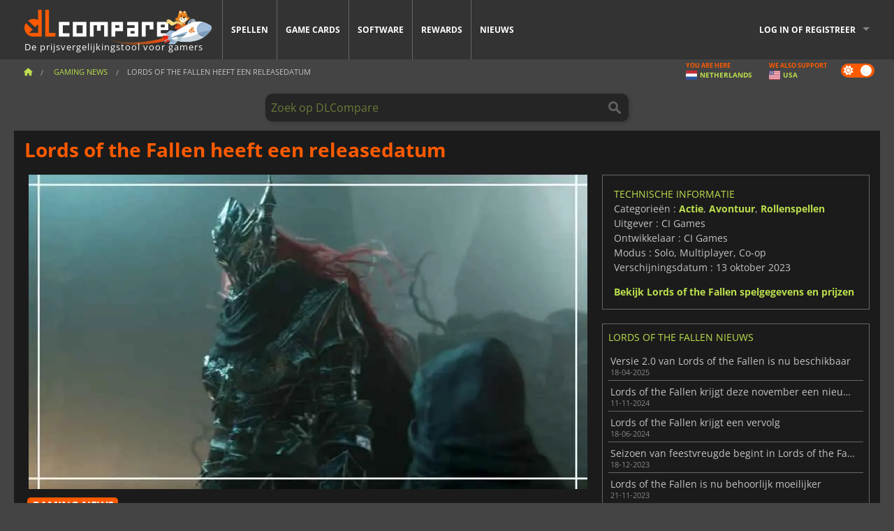

--- FILE ---
content_type: text/html; charset=UTF-8
request_url: https://www.dlcompare.nl/spel-nieuws/lords-of-the-fallen-heeft-een-releasedatum
body_size: 13925
content:
<!DOCTYPE html>
<html xmlns="http://www.w3.org/1999/xhtml" lang="nl" xml:lang="nl" prefix="fb: https://www.facebook.com/2008/fbml og: https://ogp.me/ns#">
    <head>
        <link rel="preconnect" href="https://cdn.dlcompare.com">

                                            
    <script>
      var _paq = window._paq = window._paq || [];
      _paq.push(['trackPageView']);
      _paq.push(['enableLinkTracking']);
      (function () {
        var u = "//not-ga.dlcompare.services/";
        _paq.push(['setTrackerUrl', u + 'matomo.php']);
        _paq.push(['setSiteId', '10']);
        var d = document, g = d.createElement('script'), s = d.getElementsByTagName('script')[0];
        g.async = true;
        g.src = u + 'matomo.js';
        s.parentNode.insertBefore(g, s);
      })();
    </script>

                    
        <meta http-equiv="Content-Type" content="text/html; charset=UTF-8">
        <meta name="viewport" content="width=device-width, initial-scale=1.0" >

        <title>    Lords of the Fallen heeft een releasedatum
</title>

                <meta name="twitter:card" content="summary_large_image">
        <meta name="twitter:site" content="@dlcompare_com">
        <meta name="twitter:title" content="Lords of the Fallen heeft een releasedatum">
        <meta property="og:type" content="website" >
            <meta name="description"            content="De Dark Crusaders staan opnieuw op om te vechten tegen een demonische god in de reboot van Lords of the Fallen.">
    <meta property="og:description"     content="De Dark Crusaders staan opnieuw op om te vechten tegen een demonische god in de reboot van Lords of the Fallen.">
    <meta name="keywords"               content="">
    <meta property="og:site_name"       content="DLCompare.nl">
    <meta property="og:title"           content="Lords of the Fallen heeft een releasedatum">
    <meta property="og:url"             content="https://www.dlcompare.nl/spel-nieuws/lords-of-the-fallen-heeft-een-releasedatum">
    <meta property="og:image"           content="https://cdn.dlcompare.com/others_jpg/upload/news/image/lords-of-the-fallen-heeft-een-releasedatum-image-48ac1de7.jpg.webp">
    <meta name="twitter:image"          content="https://cdn.dlcompare.com/others_jpg/upload/news/image/lords-of-the-fallen-heeft-een-releasedatum-image-48ac1de7.jpg.webp">
    <meta name="twitter:description"    content="De Dark Crusaders staan opnieuw op om te vechten tegen een demonische god in de reboot van Lords of the Fallen.">

    <link rel="canonical" href="https://www.dlcompare.nl/spel-nieuws/lords-of-the-fallen-heeft-een-releasedatum">
        <meta name="theme-color" content="#FF5A00">

        <link rel="apple-touch-icon" sizes="180x180" href="https://cdn.dlcompare.com/apple-touch-icon.png.webp">
        <link rel="icon" type="image/png" sizes="16x16" href="https://cdn.dlcompare.com/favicon-16x16.png.webp">
        <link rel="icon" type="image/png" sizes="32x32" href="https://cdn.dlcompare.com/favicon-32x32.png.webp">
        <link rel="mask-icon" color="#ff5a00" href="https://cdn.dlcompare.com/safari-pinned-tab.svg">
        <meta name="msapplication-TileColor" content="#333333">
        <link rel="manifest" href="https://cdn.dlcompare.com/manifest_nl.json">

            

        
                    <link rel="preload" href="https://cdn.dlcompare.com/sprites/upload/sprites/top-games-260117080508.css" as="style">
            <link rel="stylesheet" href="https://cdn.dlcompare.com/sprites/upload/sprites/top-games-260117080508.css">
        
                    <link rel="stylesheet" href="https://cdn.dlcompare.com/sprites/upload/sprites/shop-icons-260108090525.css">
    
        <link rel="preload" href="https://cdn.dlcompare.com/build/fonts/open-sans-v35-latin-regular.2e11868c.woff2" as="font" type="font/woff2" crossorigin>
        <link rel="preload" href="https://cdn.dlcompare.com/build/fonts/open-sans-v35-latin-300.4e3b09cb.woff2" as="font" type="font/woff2" crossorigin>
        <link rel="preload" href="https://cdn.dlcompare.com/build/fonts/open-sans-v35-latin-300italic.b473483c.woff2" as="font" type="font/woff2" crossorigin>
        <link rel="preload" href="https://cdn.dlcompare.com/build/fonts/open-sans-v35-latin-700.50c16efb.woff2" as="font" type="font/woff2" crossorigin>
        <link rel="preload" href="https://cdn.dlcompare.com/build/fonts/open-sans-v35-latin-700italic.2a73bb36.woff2" as="font" type="font/woff2" crossorigin>
        <link rel="preload" href="https://cdn.dlcompare.com/bundles/dlcomparemain/js/vendor/foundation.min.js" as="script">
        <link rel="preload" href="https://cdn.dlcompare.com/bundles/dlcomparemain/js/vendor/modernizr.js" as="script">
        <script>
            window.urlLoadAsyncContents = 'L2FzeW5jLWNvbnRlbnRz';
            window.urlPriceModal = 'L3ByaWNlL2RldGFpbC9faWRf';
        </script>
                    <link rel="stylesheet" href="https://cdn.dlcompare.com/build/dlc-style.1f1b2cd6.css">
                    </head>

    <body class="news-detail-container">
        <div id="fb-root"></div>
                                    
                                    
                
        <script>
            (function () {
                const parts = ("; " + document.cookie).split("; dlcompare_darkmode=");
                const darkMode = parts.length === 2 ? parts.pop().split(";").shift() : '';

                if (!darkMode || (darkMode === 'yes' && !document.body.classList.contains('bad'))) {
                    document.body.classList.add('darkmode');
                }
            })();
        </script>

                                                <div class="wrapper-extension hide-for-small hide-for-medium"></div>
        <div class="wrapper">
            <div class="row grey">
                <nav class="top-bar" data-topbar>
                    <ul class="title-area">
                        <li class="name">
                            <p>
                                <a class="topbar-logo" href="https://www.dlcompare.nl/" title="Vergelijk prijzen van CD-Keys en DLC&#039;s. Koop PC- en consolegames tegen de laagste prijs (Steam, Origin, Battle.net, Epic Games Store, Sony PSN, Xbox Live)">
                                    <img width="268" height="50" src="https://cdn.dlcompare.com/org/bundles/dlcomparemain/img/logo-dlcompare.png.webp" alt="dlcompare"><br >
                                    <span class="hide-for-small-only">De prijsvergelijkingstool voor gamers</span>
                                </a>
                            </p>
                        </li>
                        <li class="toggle-topbar menu-icon"><a href="#" title="Menu"></a></li>
                    </ul>

                    <div class="section top-bar-section">
                        <ul class="left">
                            <li><a href="https://www.dlcompare.nl/games">Spellen</a></li>
                            <li><a href="https://www.dlcompare.nl/catalog-cards">Game cards</a></li>
                            <li><a href="https://www.dlcompare.nl/software">Software</a></li>
                            <li class="new"><a href="https://www.dlcompare.nl/rewards">Rewards</a></li>
                                                        <li><a href="https://www.dlcompare.nl/spel-nieuws">Nieuws</a></li>
                        </ul>

                        <ul class="right">
                            <li id="login-section"
                                class="has-dropdown js-async-content"
                                data-block-name="login"
                                data-block-parameters="{&quot;type&quot;:&quot;news&quot;,&quot;id&quot;:32378}"
                            >
                                <div class="login-loader-container">
                                    <i class="fas fa-sync fa-spin"></i>
                                </div>
                            </li>
                        </ul>
                    </div>
                </nav>
                <div class="top-nav-bar">
                                                                                    <ul class="breadcrumbs large-7 hide-for-small hide-for-medium left">
                                                                <li class="">
                                    <a href="https://www.dlcompare.nl/" title="Home">
                                        <span><i class="fa-solid fa-house"></i></span>
                                    </a>
                                </li>
                            
                <li>
            <a href="https://www.dlcompare.nl/spel-nieuws/laatste-c" title="Gaming News">
                <span>Gaming News</span>
            </a>
        </li>
        <li class="current">Lords of the Fallen heeft een releasedatum
            </li>
                        </ul>
                                        <div class="switches white large-5 medium-12 small-12 right">
                        <div id="darkmode-switch" class="switch round small">
                            <input id="darkmode-checkbox" type="checkbox" checked>
                            <label for="darkmode-checkbox">
                                <span class="darkmode-icon"><i class="fas fa-sun"></i> &nbsp; <i class="fas fa-moon"></i></span>
                                <span class="show-for-sr">Dark mode</span>
                            </label>
                        </div>
                        <div class="js-async-content" data-block-name="geoSite" data-block-parameters="{&quot;currentUrl&quot;:&quot;\/spel-nieuws\/lords-of-the-fallen-heeft-een-releasedatum&quot;}"></div>
                    </div>
                </div>
            </div>
                        <div id="js-large-search-container" class="row hide-for-small hide-for-medium search-grid search-container">
                <div>
                    <form method="get" action="https://www.dlcompare.nl/search">
                        <label for="right-label-large" class="hide show-for-sr">Zoek op DLCompare</label>
                        <input name="q" class="search main-search-input" type="search" id="right-label-large" placeholder="Zoek op DLCompare">
                        <input type="submit" value="Zoek op DLCompare" class="hide show-for-sr" >
                    </form>
                </div>
            </div>
            <div class="row hide-for-large-up search-medium search-container">
                <div class="hide-for-small-only medium-2 columns">&nbsp;</div>
                <div class="small-12 medium-8 columns">
                    <form method="get" action="https://www.dlcompare.nl/search">
                        <label for="right-label" class="hide show-for-sr">Zoek op DLCompare</label>
                        <input name="q" class="search main-search-input" type="search" id="right-label" placeholder="Zoek op DLCompare">
                        <input type="submit" value="Zoek op DLCompare" class="hide show-for-sr" >
                    </form>
                </div>
                <div class="hide-for-small-only medium-2 columns">&nbsp;</div>
            </div>
            <div id="main-search-message" class="hide" data-tab-products="Producten" data-tab-shops="Winkels" data-tab-news="Nieuws" data-more-msg="Zie meer resultaten" data-url="https://www.dlcompare.nl/search/autocomplete" data-min-length="3"></div>
            
    <div class="row white">
        <div class="columns">
            <h1> <span>Lords of the Fallen heeft een releasedatum</span></h1>
        </div>
    </div>

<div class="row white pricelist ">
    <div class="small-12 medium-12 large-8 columns">
            <div class="row white">
        <div class="news-columns small-12 medium-12 large-12 columns">
            <div class="article-img">
                                    <img width="800" height="450" src="https://cdn.dlcompare.com/others_jpg/upload/news/image/lords-of-the-fallen-heeft-een-releasedatum-image-48ac1de7.jpg.webp" alt="Lords of the Fallen heeft een releasedatum" title="Lords of the Fallen heeft een releasedatum">
                            </div>
            <div class="article">
                <div class="row article-meta">
                    <div class="small-12 columns">
                                                    <span class="price">
                                <span class="p" style="background-color: #ff5a00;">GAMING NEWS</span>&nbsp;
                            </span>
                                                <em class="gray">
                                                        
                                                            <a href="https://www.dlcompare.nl/spel-nieuws/auteur/fyra-frost" title="Fyra Frost">
                                    Fyra Frost
                                </a>
                                                        -
                            <em title="19 mei 2023 12:00">19 mei 2023 12:00</em></em>
                    </div>
                                    </div>
                
                <div class="news-body">
                    <p>De reboot van de iconische actie-RPG van DECK13 en CI Games komt na lang wachten dit najaar eindelijk uit. De fans van het spel uit 2014 zien in de nieuwe <strong>Lords of the Fallen</strong> een mooie kans om zich bij de Dark Crusaders aan te sluiten in hun strijd tegen de demonengod Adyr. De komende titel is geen geremasterde versie van de klassieker en het verhaal speelt zich duizend jaar na de gebeurtenissen in het eerste spel af. In dit epische avontuur staat de kwaadaardige demonengod op het punt te herrijzen en de Dark Crusaders zullen verder moeten gaan dan de grenzen van deze wereld om dat te voorkomen.&nbsp;</p>

<p>In Lords of the Fallen reis je tussen het rijk van de levenden en het rijk van de doden terwijl je het in spannende gevechten opneemt tegen uitdagende tegenstanders. Net als zijn voorganger heeft de nieuwe <strong>Lords of the Fallen</strong> een gevechtssysteem dat doet denken aan de Dark Souls-serie. Het is meedogenloos, hard en wreed, en het vereist dat je je vaardigheden beheerst als je de overwinning wilt behalen.&nbsp;</p>

<p>&nbsp;</p>

<div data-oembed-url="https://youtu.be/sbW1HEtgip4">
<div style="height:0; left:0; padding-bottom:56.25%; position:relative; width:100%"><iframe allow="accelerometer; clipboard-write; encrypted-media; gyroscope; picture-in-picture; web-share;" allowfullscreen="" src="https://www.youtube.com/embed/sbW1HEtgip4?rel=0" style="top: 0; left: 0; width: 100%; height: 100%; position: absolute; border: 0;" tabindex="-1"></iframe></div>
</div>

<p>&nbsp;</p>

<p>Als Dark Crusader hanteer je een artefact waarmee je naar believen tussen beide werelden kunt oversteken. Dit vermogen zal van onschatbare waarde blijken te zijn om puzzels op te lossen en geheimen te ontdekken, maar het kan je duur komen te staan, want zodra je het dodenrijk binnenstapt ben je het doelwit van nachtmerrieachtige monsters. Wen er maar snel aan, want telkens als je sterft in de wereld van de levenden, sta je op in de wereld van de doden.&nbsp;</p>

<h2>Komt dit najaar uit</h2>

<p>Met verbazingwekkende graphics gemaakt met de Unreal 5 engine, negen klassen om uit te kiezen, en de mogelijkheid om een andere speler uit te nodigen voor je campagne in de multiplayer online modus, zal de nieuwe <strong>Lords of the Fallen</strong> een favoriet worden van de fans van het genre. De release van het spel staat gepland voor 13 oktober op PlayStation 5, Xbox Series X/S en PC. Je kunt je <a href="https://www.dlcompare.nl/games/100014617/the-lords-of-the-fallen-steam-key-kopen">Lords of the Fallen CD-sleutel</a> nu al goedkoop pre-orderen met onze prijsvergelijker.</p>
                </div>
            </div>
                        <div class="spacer"></div>
            <div class="social-share">
    <a href="#" class="social-share-button" data-legacy-reveal-id="share-popup" title="Deel">
        <span class="share-title"> Deel</span>
        <i class="fa-solid fa-share"></i>
    </a>
</div>

<div id="share-popup" class="reveal-modal modal" data-reveal>
    <p class="lead">
        <span class="sub-lead">Link delen</span>
        <span class="title"></span>
    </p>
    <div class="popup-content">
        <div class="copy-link">
            <div class="input-container">
                <div class="left">
                    <p class="link-title">Link om te delen</p>
                    <input type="text" class="share-link-input" value="" readonly>
                </div>
                <span class="copy-url share-icon-btn" title="Link kopiëren">
                    <i class="fa-regular fa-copy"></i>
                    <span>Link kopiëren</span>
                </span>
            </div>
        </div>
        <div class="social-icons">
            <span class="share-icon-btn messenger" data-app-id="654810577917691" title="Messenger">
                <i class="fab fa-facebook-messenger" style="color: #1877F2; font-size: 29px;"></i>
                <span>Messenger</span>
            </span>
            <span class="share-icon-btn" data-sharer="twitter" title="Twitter">
                <i class="fa-brands fa-x-twitter" style="background-color: #1C1C1B; color: white; border-radius: 50%;"></i>
                <span>Twitter</span>
            </span>
            <span class="share-icon-btn" data-sharer="facebook" title="Facebook">
                <i class="fab fa-facebook-f" style="border-radius: 50%; background-color: #1877F2; color: white"></i>
                <span>Facebook</span>
            </span>
            <span class="share-icon-btn" data-sharer="email" title="E-mail">
                <i class="fas fa-envelope" style="font-size: 1.8rem"></i>
                <span>E-mail</span>
            </span>
            <span class="more-btn share-icon-btn" title="Meer">
                <i class="fa fa-ellipsis"></i>
                <span>Meer</span>
            </span>
            <span class="share-icon-btn hide" data-sharer="whatsapp" title="Whatsapp">
                <i class="fab fa-whatsapp" style="color: #25D366; font-size: 32px"></i>
                <span>Whatsapp</span>
            </span>
            <span class="share-icon-btn hide" data-sharer="telegram" title="Telegram">
                <i class="fab fa-telegram-plane" style="color: #24A1DE; font-size: 32px"></i>
                <span>Telegram</span>
            </span>
            <span class="share-icon-btn hide" data-sharer="line" title="Line">
                <i class="fab fa-line" style="color: #06c755; font-size: 29px"></i>
                <span>Line</span>
            </span>
        </div>
    </div>
    <span class="close-reveal-modal popup-close-btn">&#215;</span>
</div>

                            <div class="row mt-15 mb-15">
                    <div class="medium-12 columns">
                        <div class="news-author">
    <div class="news-author-avatar">
                                <img src="https://cdn.dlcompare.com/avatar/upload/user/avatar/3345.jpeg.webp" alt="Fyra Frost">
            </div>
    <div class="news-author-info">
        <h2>Fyra Frost</h2>
        <p class="article-count">2939 Artikel</p>
        <p>Van de berichtgeving over MTG-toernooien tot alles wat met gaming te maken heeft, ik ben geïnteresseerd in de nieuwste spellen en gadgets, want een meisje kan er nooit genoeg van hebben!</p>
                    <div class="mb-8">
                <a href="https://www.dlcompare.nl/spel-nieuws/auteur/fyra-frost" title="Fyra Frost">Bekijk al het nieuws</a>
            </div>
            </div>
</div>

                    </div>
                </div>
                                                                    <p class="one-line-text-lg" title="Beste prijzen voor Lords of the Fallen">Beste prijzen voor Lords of the Fallen</p>
                <div class="tabs-content">
    <div id="price-items" class="pricelist-item js-price-list"></div>
    <div class="prices-loader">
        <i class="fas fa-sync fa-spin"></i>
    </div>
    <div id="price-detail-modal" class="reveal-modal tiny modal" data-reveal></div>
</div>

                        <div id="comment">
                <div id="comment-login-request" class="row" style="display: none">
    <div class="large-12 columns">
        <div data-alert class="alert-box info radius">
            Je kunt een reactie plaatsen of reageren op een bericht door <a href='#' data-legacy-reveal-id='login' data-reveal>in te loggen</a>
        </div>
    </div>
</div>
<div id="comment-box" class="small-12 medium-12 large-12 post-comment-container" style="display: none">
            <p class="post-nb answering">
            <a href="#" title="antwoord"><img alt="antwoord" src="https://cdn.dlcompare.com/bundles/dlcomparemain/img/icon-answer.png.webp"></a>
            <em>het beantwoorden van de boodschap van <strong class="user"></strong></em>
        </p>
        <form name="comment" method="post" action="/comment/news/32378/save" id="comment-form">
    <div class="row">
        <div class="large-12 columns">
                    <label for="comment_comment" >
        
                    
                        <textarea     id="comment_comment" name="comment[comment]" required="required" maxlength="1000" placeholder="Je commentaar moet langer zijn dan 50 tekens. Beargumenteer en wees specifiek bij het schrijven van je commentaar" class="comment-input"
></textarea>

        <small></small>
    </label>
    

        </div>
    </div>
                    <input type="hidden"     id="comment_reply_to" name="comment[reply_to]"
  >

    <div class="row">
        <div class="small-8 columns">
            <p class="post-nb">
                <span class="char-counter">1000</span> karakters over
            </p>
        </div>
        <div class="small-4 columns">
            <input class="button" type="submit" value="Verzenden">
        </div>
    </div>
    </form>
</div>

                <div class="comment-list-wrapper">
                        


                </div>
                            </div>

            
                            <div><span class="dummy-listing js-internal-serve" data-val="aHR0cHM6Ly93d3cuZGxjb21wYXJlLm5sL3RlbGVwb3J0LzEyMzIvc2VydmU=">
                                <picture>
                                <img
                    loading="lazy"
                    decoding="async"
                    src="https://cdn.dlcompare.com/others_jpg/upload/teleport/image/dlcompare-web-extension-image-10141709.jpg.webp"
                    alt="DLCompare Web Extension NL"
                >
            </picture>
            
        </span>
        <div
        class="js-async-content"
        data-block-name="ad"
        data-block-parameters="{&quot;id&quot;:1232}"
    ></div></div>
            
                            <div class="hide-for-small separate mt-20"></div>
                <div>
    <h4 class="title-3">Je kunt ook houden van</h4>

    <div class="cross-selling mt-15" id="cross-selling">
        <div class="cross-selling-container">
                                                                <div class="cross-selling-item">
                        <a href="https://www.dlcompare.nl/games/100007032/koop-baldurs-gate-iii-key"
                           title="vergelijken en kopen Baldur&#039;s Gate III"
                        >
                            <div class="cross-selling-price">
                                48.89<span class="currency">&euro;</span>
                            </div>
                                                            
                                <img width="212" height="121" loading="lazy"
                                     alt="vergelijken en kopen Baldur&#039;s Gate III"
                                     src="https://cdn.dlcompare.com/game_cross/upload/gameimage/file/baldur-s-gate-iii-file-42884b0a1.jpg.webp"
                                >
                                                        <span>Baldur&#039;s Gate 3</span>
                        </a>
                    </div>
                                                                                <div class="cross-selling-item">
                        <a href="https://www.dlcompare.nl/games/100003700/koop-red-dead-redemption-2-key"
                           title="vergelijken en kopen Red Dead Redemption 2"
                        >
                            <div class="cross-selling-price">
                                9.85<span class="currency">&euro;</span>
                            </div>
                                                            
                                <img width="212" height="121" loading="lazy"
                                     alt="vergelijken en kopen Red Dead Redemption 2"
                                     src="https://cdn.dlcompare.com/game_cross/upload/gameimage/file/25273.jpeg.webp"
                                >
                                                        <span>Red Dead Redemption 2</span>
                        </a>
                    </div>
                                                                                <div class="cross-selling-item">
                        <a href="https://www.dlcompare.nl/games/506/koop-grand-theft-auto-v-key-retail"
                           title="vergelijken en kopen Grand Theft Auto V"
                        >
                            <div class="cross-selling-price">
                                8.60<span class="currency">&euro;</span>
                            </div>
                                                            
                                <img width="212" height="121" loading="lazy"
                                     alt="vergelijken en kopen Grand Theft Auto V"
                                     src="https://cdn.dlcompare.com/game_cross/upload/gameimage/file/7337.jpeg.webp"
                                >
                                                        <span>GTA 5</span>
                        </a>
                    </div>
                                                                                                                            <div class="cross-selling-item">
                        <a href="https://www.dlcompare.nl/games/100025571/monster-hunter-wilds-cd-key-kopen"
                           title="vergelijken en kopen Monster Hunter Wilds"
                        >
                            <div class="cross-selling-price">
                                24.18<span class="currency">&euro;</span>
                            </div>
                                                            
                                <img width="212" height="121" loading="lazy"
                                     alt="vergelijken en kopen Monster Hunter Wilds"
                                     src="https://cdn.dlcompare.com/game_cross/upload/gameimage/file/monster-hunter-wilds-file-156148cb9d.jpg.webp"
                                >
                                                        <span>Monster Hunter Wilds</span>
                        </a>
                    </div>
                                                                                <div class="cross-selling-item">
                        <a href="https://www.dlcompare.nl/games/100013325/black-myth-wukong-cd-key-kopen"
                           title="vergelijken en kopen Black Myth: Wukong"
                        >
                            <div class="cross-selling-price">
                                44.39<span class="currency">&euro;</span>
                            </div>
                                                            
                                <img width="212" height="121" loading="lazy"
                                     alt="vergelijken en kopen Black Myth: Wukong"
                                     src="https://cdn.dlcompare.com/game_cross/upload/gameimage/file/black-myth-wukong-file-84439423e.jpg.webp"
                                >
                                                        <span>Black Myth Wukong</span>
                        </a>
                    </div>
                                                                                <div class="cross-selling-item">
                        <a href="https://www.dlcompare.nl/games/100012323/total-war-warhammer-iii-steam-key-kopen"
                           title="vergelijken en kopen Total War: WARHAMMER III"
                        >
                            <div class="cross-selling-price">
                                7.99<span class="currency">&euro;</span>
                            </div>
                                                            
                                <img width="212" height="121" loading="lazy"
                                     alt="vergelijken en kopen Total War: WARHAMMER III"
                                     src="https://cdn.dlcompare.com/game_cross/upload/gameimage/file/0c68-total_war:_warhammer_iii.jpeg.webp"
                                >
                                                        <span>Total War WARHAMMER 3</span>
                        </a>
                    </div>
                                                                                <div class="cross-selling-item">
                        <a href="https://www.dlcompare.nl/games/100014619/lies-of-p-steam-key-kopen"
                           title="vergelijken en kopen Lies Of P"
                        >
                            <div class="cross-selling-price">
                                15.91<span class="currency">&euro;</span>
                            </div>
                                                            
                                <img width="212" height="121" loading="lazy"
                                     alt="vergelijken en kopen Lies Of P"
                                     src="https://cdn.dlcompare.com/game_cross/upload/gameimage/file/lies-of-p-file-9232770c1.jpg.webp"
                                >
                                                        <span>Lies Of P</span>
                        </a>
                    </div>
                                                                                <div class="cross-selling-item">
                        <a href="https://www.dlcompare.nl/games/100019278/metal-gear-solid-delta-snake-eater-cd-key-kopen"
                           title="vergelijken en kopen METAL GEAR SOLID Δ: SNAKE EATER"
                        >
                            <div class="cross-selling-price">
                                31.05<span class="currency">&euro;</span>
                            </div>
                                                            
                                <img width="212" height="121" loading="lazy"
                                     alt="vergelijken en kopen METAL GEAR SOLID Δ: SNAKE EATER"
                                     src="https://cdn.dlcompare.com/game_cross/upload/gameimage/file/metal-gear-solid-delta-snake-eater-file-119581560e.jpg.webp"
                                >
                                                        <span>METAL GEAR SOLID DELTA SNAKE EATER</span>
                        </a>
                    </div>
                                                                                <div class="cross-selling-item">
                        <a href="https://www.dlcompare.nl/games/100032524/borderlands-4-steam-key-kopen"
                           title="vergelijken en kopen Borderlands 4"
                        >
                            <div class="cross-selling-price">
                                33.96<span class="currency">&euro;</span>
                            </div>
                                                            
                                <img width="212" height="121" loading="lazy"
                                     alt="vergelijken en kopen Borderlands 4"
                                     src="https://cdn.dlcompare.com/game_cross/upload/gameimage/file/borderlands-4-tetiere-file-d6c42d8d.jpg.webp"
                                >
                                                        <span>Borderlands 4</span>
                        </a>
                    </div>
                                                                                <div class="cross-selling-item">
                        <a href="https://www.dlcompare.nl/games/100034231/lost-soul-aside-steam-key-kopen"
                           title="vergelijken en kopen Lost Soul Aside"
                        >
                            <div class="cross-selling-price">
                                26.94<span class="currency">&euro;</span>
                            </div>
                                                            
                                <img width="212" height="121" loading="lazy"
                                     alt="vergelijken en kopen Lost Soul Aside"
                                     src="https://cdn.dlcompare.com/game_cross/upload/gameimage/file/lost-soul-aside-file-2048413a6b.jpg.webp"
                                >
                                                        <span>Lost Soul Aside</span>
                        </a>
                    </div>
                                                                                <div class="cross-selling-item">
                        <a href="https://www.dlcompare.nl/games/100034768/battlefield-6-cd-key-kopen"
                           title="vergelijken en kopen Battlefield 6"
                        >
                            <div class="cross-selling-price">
                                32.45<span class="currency">&euro;</span>
                            </div>
                                                            
                                <img width="212" height="121" loading="lazy"
                                     alt="vergelijken en kopen Battlefield 6"
                                     src="https://cdn.dlcompare.com/game_cross/upload/gameimage/file/battlefield-6-file-207714a039.jpg.webp"
                                >
                                                        <span>Battlefield 6</span>
                        </a>
                    </div>
                                    </div>
    </div>
</div>

                    </div>
    </div>
    </div>

    <div class="medium-12 large-4 columns dlc-top">
            <div class="row white news-pool">
                    <div class="small-12 columns">
                <div class="details technical">
                    <ul>
                        <li class="p"><h3>Technische informatie</h3></li>
                        <li>
    Categorieën
    :
            <a href="https://www.dlcompare.nl/games/catalogue-category-action.html">Actie</a>,            <a href="https://www.dlcompare.nl/games/catalogue-category-adventure.html">Avontuur</a>,            <a href="https://www.dlcompare.nl/games/catalogue-category-roleplaying.html">Rollenspellen</a>    </li>
    <li>Uitgever : CI Games</li>
            <li>Ontwikkelaar : CI Games</li>
    
                                                                                                                <li>Modus : Solo, Multiplayer, Co-op</li>
    <li>Verschijningsdatum : 13 oktober 2023</li>





                    </ul>
                    <a href="https://www.dlcompare.nl/games/100014617/the-lords-of-the-fallen-steam-key-kopen">Bekijk Lords of the Fallen spelgegevens en prijzen</a>
                </div>
            </div>
            </div>

                <div class="news-side mt-20">
        <ul>
            <li class="p">
                                                        <h3>Lords of the Fallen Nieuws</h3>
                            </li>
                            <li>
                    <a href="https://www.dlcompare.nl/spel-nieuws/versie-2-0-lords-of-the-fallen-beschikbaar">
                        <div>Versie 2.0 van Lords of the Fallen is nu beschikbaar</div>
                        <span class="date" title="18 apr 2025 08:00">18-04-2025</span>
                    </a>
                </li>
                            <li>
                    <a href="https://www.dlcompare.nl/spel-nieuws/lords-of-the-fallen-krijgt-deze-november-een-nieuwe-update">
                        <div>Lords of the Fallen krijgt deze november een nieuwe update</div>
                        <span class="date" title="11 nov 2024 05:18">11-11-2024</span>
                    </a>
                </li>
                            <li>
                    <a href="https://www.dlcompare.nl/spel-nieuws/lords-of-the-fallen-krijgt-een-vervolg">
                        <div>Lords of the Fallen krijgt een vervolg</div>
                        <span class="date" title="18 jun 2024 15:00">18-06-2024</span>
                    </a>
                </li>
                            <li>
                    <a href="https://www.dlcompare.nl/spel-nieuws/seizoen-van-feestvreugde-lords-of-the-fallen">
                        <div>Seizoen van feestvreugde begint in Lords of the Fallen</div>
                        <span class="date" title="18 dec 2023 10:30">18-12-2023</span>
                    </a>
                </li>
                            <li>
                    <a href="https://www.dlcompare.nl/spel-nieuws/lords-of-the-fallen-is-nu-behoorlijk-moeilijker">
                        <div>Lords of the Fallen is nu behoorlijk moeilijker</div>
                        <span class="date" title="21 nov 2023 14:00">21-11-2023</span>
                    </a>
                </li>
                            <li>
                    <a href="https://www.dlcompare.nl/spel-nieuws/lords-of-the-fallen-roadmap-voor-2023">
                        <div>Lords of the Fallen onthult zijn roadmap voor 2023</div>
                        <span class="date" title="8 nov 2023 12:00">08-11-2023</span>
                    </a>
                </li>
                            <li>
                    <a href="https://www.dlcompare.nl/spel-nieuws/lords-of-the-fallen-verkoopt-1-miljoen-exemplaren">
                        <div>Lords of the Fallen verkoopt 1 miljoen exemplaren onder een regen van patches</div>
                        <span class="date" title="24 okt 2023 12:00">24-10-2023</span>
                    </a>
                </li>
                            <li>
                    <a href="https://www.dlcompare.nl/spel-nieuws/lords-of-the-fallen-wordt-geen-gemakkelijk-spel">
                        <div>Lords of the Fallen wordt geen gemakkelijk spel</div>
                        <span class="date" title="9 okt 2023 16:00">09-10-2023</span>
                    </a>
                </li>
                            <li>
                    <a href="https://www.dlcompare.nl/spel-nieuws/lords-of-the-fallen-pc-systeemeisen">
                        <div>Lords of the Fallen PC systeemeisen zijn behoorlijk veeleisend</div>
                        <span class="date" title="10 aug 2023 20:00">10-08-2023</span>
                    </a>
                </li>
                            <li>
                    <a href="https://www.dlcompare.nl/spel-nieuws/gameplaypresentatie-van-lords-of-the-fallen">
                        <div>Bekijk hier de uitgebreide gameplaypresentatie van Lords of the Fallen</div>
                        <span class="date" title="28 jul 2023 19:00">28-07-2023</span>
                    </a>
                </li>
                    </ul>
    </div>

    
                                
            
    
                <div class="news-side mt-20">
        <ul>
            <li class="p">
                                    <h3>Gerelateerd nieuws</h3>
                            </li>
                            <li>
                    <a href="https://www.dlcompare.nl/spel-nieuws/dev-bevestigt-dat-tga-standbeeld-niet-van-hen-is">
                        <div>Dev bevestigt dat TGA-standbeeld niet van hen is</div>
                        <span class="date" title="9 dec 2025 12:00">09-12-2025</span>
                    </a>
                </li>
                    </ul>
    </div>

    
        
            <div class="dummy-side mt-20">
            <div class="dummy-container">
                
    <a href="https://www.dlcompare.nl/rewards"
       title="Rewards"
       class="event-poster rps-poster hidden right-zone">
                                                                        
                        <img class="event-thumb" loading="lazy" width="375" height="230" src="https://cdn.dlcompare.com/others_jpg/upload/rewardevent/sthumb/ascend-through-a-haunting-new-ki-c0d8c45f-sthumb-203c450.jpg.webp" alt="Rewards">
    

            <div class="event-poster-text">
                <div class="text-holder">
                    <p style="text-align:center"><span style="font-size:28px"><span style="color:#ffffff"><strong>Win tot </strong></span></span><span style="font-size:36px"><span style="color:#f1c40f"><strong>50&euro;</strong></span><span style="color:#ffffff"><strong> </strong></span></span><span style="font-size:28px"><span style="color:#ffffff"><strong>aan cadeaubonnen</strong></span></span></p>
                    <div class="event-poster-cta" style="text-align:center">
                        <div class="button tiny"
                           style="background-color:#ffffff"
                        ><p style="text-align:center"><span style="font-size:24px"><strong>KLIK NU</strong></span></p>
                        </div>
                    </div>
                </div>
            </div>
            </a>


            </div>
        </div>
    
            <div class="dummy-side mt-20">
            <div class="dummy-container">
                                
            <span class="dummy-listing js-internal-serve" data-val="aHR0cHM6Ly93d3cuZGxjb21wYXJlLm5sL3RlbGVwb3J0LzEyNDAvc2VydmU=">
                                <picture>
                                <img
                    loading="lazy"
                    decoding="async"
                    src="https://cdn.dlcompare.com/others_jpg/upload/teleport/image/discord-invite-nl-image-effbf984.jpg.webp"
                    alt="Discord Invite NL"
                >
            </picture>
            
        </span>
        <div
        class="js-async-content"
        data-block-name="ad"
        data-block-parameters="{&quot;id&quot;:1240}"
    ></div>

            </div>
        </div>
    
        
        
            <div class="row white news-pool">
            </div>

        
            <div class="mt-20">
            
    
    <ul class="dlc-top-list">
                                    <li class="p">Same Franchise</li>
                    
                    <li>
                <a href="https://www.dlcompare.nl/games/1337/koop-download-lords-of-the-fallen-key-retail">
                                            <img src="https://cdn.dlcompare.com/game_widget/upload/gameimage/file/6465.jpeg.webp" alt="Lords Of The Fallen (2014)" loading="lazy">
                                        <div>
                        <div class="g-name">Lords Of The Fallen (2014)</div>
                        <div class="s-name">GAMESEAL</div>
                    </div>
                </a>
                <span>0.94&euro;</span>
            </li>
            </ul>

        </div>
    
            <div class="mt-20">
            
    
    <ul class="dlc-top-list">
                                    <li class="p">Also Published By CI Games</li>
                    
                    <li>
                <a href="https://www.dlcompare.nl/games/100011493/koop-sniper-ghost-warrior-contracts-2-key">
                                            <img src="https://cdn.dlcompare.com/game_widget/upload/gameimage/file/3ed4-sniper_ghost_warrior_contracts_2.jpeg.webp" alt="Sniper Ghost Warrior Contracts 2" loading="lazy">
                                        <div>
                        <div class="g-name">Sniper Ghost Warrior Contracts 2</div>
                        <div class="s-name">Game Boost</div>
                    </div>
                </a>
                <span>0.52&euro;</span>
            </li>
                    <li>
                <a href="https://www.dlcompare.nl/games/100006525/koop-ghost-warrior-contracts-key">
                                            <img src="https://cdn.dlcompare.com/game_widget/upload/gameimage/file/39661.jpeg.webp" alt="Sniper Ghost Warrior Contracts" loading="lazy">
                                        <div>
                        <div class="g-name">Sniper Ghost Warrior Contracts</div>
                        <div class="s-name">LOADED</div>
                    </div>
                </a>
                <span>1.09&euro;</span>
            </li>
                    <li>
                <a href="https://www.dlcompare.nl/games/100003050/koop-sniper-ghost-warrior-3-key">
                                            <img src="https://cdn.dlcompare.com/game_widget/upload/gameimage/file/22014.jpeg.webp" alt="Sniper Ghost Warrior 3" loading="lazy">
                                        <div>
                        <div class="g-name">Sniper Ghost Warrior 3</div>
                        <div class="s-name">HRKGAME</div>
                    </div>
                </a>
                <span>1.22&euro;</span>
            </li>
                    <li>
                <a href="https://www.dlcompare.nl/games/1215/koop-download-enemy-front-key-retail">
                                            <img src="https://cdn.dlcompare.com/game_widget/upload/gameimage/file/enemy-front-file-11075ecf.jpeg.webp" alt="Enemy Front" loading="lazy">
                                        <div>
                        <div class="g-name">Enemy Front</div>
                        <div class="s-name">Eneba</div>
                    </div>
                </a>
                <span>0.93&euro;</span>
            </li>
                    <li>
                <a href="https://www.dlcompare.nl/games/100018177/sniper-art-of-victory-steam-key-kopen">
                                            <img src="https://cdn.dlcompare.com/game_widget/upload/gameimage/file/sniper-art-of-victory-pool-file-33cea644.jpg.webp" alt="Sniper Art of Victory" loading="lazy">
                                        <div>
                        <div class="g-name">Sniper Art of Victory</div>
                        <div class="s-name">Kinguin</div>
                    </div>
                </a>
                <span>0.43&euro;</span>
            </li>
            </ul>

        </div>
    
    <div class="news-side mt-20">
    <ul>
        <li class="p">Trending nu</li>
                    <li><a href="https://www.dlcompare.nl/spel-nieuws/een-eerste-blik-op-quarantine-zone-the-last-check-en-de-groeiende-buzz"><div>Een eerste blik op Quarantine Zone: The Last Check en de groeiende buzz</div></a><div class="news-date-cat">
                        <span class="date" title="12 jan 2026 15:15">12-01-2026</span><a target="_blank" href="https://www.dlcompare.nl/spel-nieuws/laatste-c" title="Gaming News"><span class="news-cat-title" style="background-color: #ff5a00">Gaming News</span></a></div></li>
                    <li><a href="https://www.dlcompare.nl/spel-nieuws/niuwe-videogames-van-de-week-januari-2026-week-3"><div>Niuwe Videogames van de week - januari 2026 (week 3)</div></a><div class="news-date-cat">
                        <span class="date" title="12 jan 2026 11:30">12-01-2026</span><a target="_blank" href="https://www.dlcompare.nl/spel-nieuws/nieuwe-game-releases-c" title="Nieuwe game releases"><span class="news-cat-title" style="background-color: #ff5a00">Nieuwe game releases</span></a></div></li>
                    <li><a href="https://www.dlcompare.nl/spel-nieuws/assassin-s-creed-iv-black-flag-remake-kan-dichterbij-komen-dan-verwacht"><div>Assassin&#039;s Creed IV: Black Flag remake kan dichterbij komen dan verwacht</div></a><div class="news-date-cat">
                        <span class="date" title="11 jan 2026 11:30">11-01-2026</span><a target="_blank" href="https://www.dlcompare.nl/spel-nieuws/laatste-c" title="Gaming News"><span class="news-cat-title" style="background-color: #ff5a00">Gaming News</span></a></div></li>
                    <li><a href="https://www.dlcompare.nl/spel-nieuws/nvidia-kan-rtx-3060-herlanceren-door-gemelde-dram-problemen"><div>Nvidia kan RTX 3060 herlanceren door gemelde DRAM-problemen</div></a><div class="news-date-cat">
                        <span class="date" title="11 jan 2026 10:30">11-01-2026</span><a target="_blank" href="https://www.dlcompare.nl/spel-nieuws/hardware-c" title="Hardware Nieuws"><span class="news-cat-title" style="background-color: #2676b9">Hardware Nieuws</span></a></div></li>
                    <li><a href="https://www.dlcompare.nl/spel-nieuws/waarom-is-vals-spelen-een-serieus-probleem-aan-het-worden-in-arc-raiders-69659"><div>Waarom is vals spelen een serieus probleem aan het worden in ARC Raiders?</div></a><div class="news-date-cat">
                        <span class="date" title="9 jan 2026 12:00">09-01-2026</span><a target="_blank" href="https://www.dlcompare.nl/spel-nieuws/laatste-c" title="Gaming News"><span class="news-cat-title" style="background-color: #ff5a00">Gaming News</span></a></div></li>
            </ul>
</div>

    <div class="news-side mt-20">
    <ul>
        <li class="p">Nieuws, Goede deals</li>
                    <li><a href="https://www.dlcompare.nl/spel-nieuws/nieuwe-resident-evil-requiem-gameplay-onthuld-door-capcom"><div>Nieuwe Resident Evil Requiem gameplay onthuld door Capcom</div></a><div class="news-date-cat">
                        <span class="date" title="16 jan 2026 13:30">16-01-2026</span><a target="_blank" href="https://www.dlcompare.nl/spel-nieuws/laatste-c" title="Gaming News"><span class="news-cat-title" style="background-color: #ff5a00">Gaming News</span></a></div></li>
                    <li><a href="https://www.dlcompare.nl/spel-nieuws/fatal-fury-city-of-the-wolves-onthult-dlc-s-voor-seizoen-2"><div>Fatal Fury: City of the Wolves onthult DLC&#039;s voor seizoen 2</div></a><div class="news-date-cat">
                        <span class="date" title="15 jan 2026 14:15">15-01-2026</span><a target="_blank" href="https://www.dlcompare.nl/spel-nieuws/laatste-c" title="Gaming News"><span class="news-cat-title" style="background-color: #ff5a00">Gaming News</span></a></div></li>
                    <li><a href="https://www.dlcompare.nl/spel-nieuws/capcom-kondigt-een-showcase-aan-met-gameplay-van-resident-evil-requiem"><div>Capcom kondigt een showcase aan met gameplay van Resident Evil Requiem</div></a><div class="news-date-cat">
                        <span class="date" title="13 jan 2026 16:30">13-01-2026</span><a target="_blank" href="https://www.dlcompare.nl/spel-nieuws/laatste-c" title="Gaming News"><span class="news-cat-title" style="background-color: #ff5a00">Gaming News</span></a></div></li>
                    <li><a href="https://www.dlcompare.nl/spel-nieuws/bandai-namco-onthult-openingsfilmpje-voor-my-hero-academia-all-s-justice"><div>Bandai Namco onthult openingsfilmpje voor My Hero Academia: All&#039;s Justice</div></a><div class="news-date-cat">
                        <span class="date" title="13 jan 2026 15:00">13-01-2026</span><a target="_blank" href="https://www.dlcompare.nl/spel-nieuws/laatste-c" title="Gaming News"><span class="news-cat-title" style="background-color: #ff5a00">Gaming News</span></a></div></li>
                    <li><a href="https://www.dlcompare.nl/spel-nieuws/detective-fest-2026-op-steam-biedt-mysterieuze-games-met-tot-93-korting"><div>Detective Fest 2026 op Steam biedt mysterieuze games met tot 93% korting</div></a><div class="news-date-cat">
                        <span class="date" title="13 jan 2026 09:30">13-01-2026</span><span><span class="news-cat-title" style="background-color: #36ce9b">Hot Deals</span></span></div></li>
                    <li><a href="https://www.dlcompare.nl/spel-nieuws/larian-gooit-generatieve-ai-helemaal-overboord-voor-divinity"><div>Larian gooit generatieve AI helemaal overboord voor Divinity</div></a><div class="news-date-cat">
                        <span class="date" title="12 jan 2026 16:30">12-01-2026</span><a target="_blank" href="https://www.dlcompare.nl/spel-nieuws/laatste-c" title="Gaming News"><span class="news-cat-title" style="background-color: #ff5a00">Gaming News</span></a></div></li>
            </ul>
</div>


            
    
    <ul class="dlc-top-list">
                                    <li class="p">Meest populair</li>
                    
                    <li>
                <a href="https://www.dlcompare.nl/games/100035362/arc-raiders-steam-key-kopen">
                                            <i class="gt gt-100035362"></i>
                                        <div>
                        <div class="g-name">ARC Raiders</div>
                        <div class="s-name">K4G</div>
                    </div>
                </a>
                <span>23.98&euro;</span>
            </li>
                    <li>
                <a href="https://www.dlcompare.nl/games/100035647/call-of-duty-black-ops-7-steam-key-kopen">
                                            <i class="gt gt-100035647"></i>
                                        <div>
                        <div class="g-name">Call of Duty Black Ops 7</div>
                        <div class="s-name">Kinguin</div>
                    </div>
                </a>
                <span>46.25&euro;</span>
            </li>
                    <li>
                <a href="https://www.dlcompare.nl/games/100034768/battlefield-6-cd-key-kopen">
                                            <i class="gt gt-100034768"></i>
                                        <div>
                        <div class="g-name">Battlefield 6</div>
                        <div class="s-name">Kinguin</div>
                    </div>
                </a>
                <span>32.45&euro;</span>
            </li>
                    <li>
                <a href="https://www.dlcompare.nl/games/100036452/football-manager-26-steam-key-kopen">
                                            <i class="gt gt-100036452"></i>
                                        <div>
                        <div class="g-name">Football Manager 26</div>
                        <div class="s-name">LOADED</div>
                    </div>
                </a>
                <span>31.89&euro;</span>
            </li>
                    <li>
                <a href="https://www.dlcompare.nl/games/100035936/ea-sports-fc-26-steam-key-kopen">
                                            <i class="gt gt-100035936"></i>
                                        <div>
                        <div class="g-name">EA SPORTS FC 26</div>
                        <div class="s-name">K4G</div>
                    </div>
                </a>
                <span>20.34&euro;</span>
            </li>
            </ul>

    
    
    
    <div class="mt-20">
        
    
    <ul class="dlc-top-list">
                                    <li class="p">Nieuwe spellen</li>
                    
                    <li>
                <a href="https://www.dlcompare.nl/games/100037434/deep-fringe-steam-key-kopen">
                                            <i class="gt gt-100037434"></i>
                                        <div>
                        <div class="g-name">Deep Fringe</div>
                        <div class="s-name">Instant Gaming</div>
                    </div>
                </a>
                <span>6.99&euro;</span>
            </li>
                    <li>
                <a href="https://www.dlcompare.nl/games/100035008/the-legend-of-heroes-trails-beyond-the-horizon-steam-key-kopen">
                                            <i class="gt gt-100035008"></i>
                                        <div>
                        <div class="g-name">The Legend of Heroes Trails beyond the Horizon</div>
                        <div class="s-name">HRKGAME</div>
                    </div>
                </a>
                <span>55.68&euro;</span>
            </li>
                    <li>
                <a href="https://www.dlcompare.nl/games/100037429/air-hares-steam-key-kopen">
                                            <i class="gt gt-100037429"></i>
                                        <div>
                        <div class="g-name">Air Hares</div>
                        <div class="s-name">GreenmanGaming</div>
                    </div>
                </a>
                <span>6.11&euro;</span>
            </li>
                    <li>
                <a href="https://www.dlcompare.nl/games/100037300/cassette-boy-steam-key-kopen">
                                            <i class="gt gt-100037300"></i>
                                        <div>
                        <div class="g-name">CASSETTE BOY</div>
                        <div class="s-name">Steam</div>
                    </div>
                </a>
                <span>11.69&euro;</span>
            </li>
                    <li>
                <a href="https://www.dlcompare.nl/games/100036438/kejora-steam-key-kopen">
                                            <i class="gt gt-100036438"></i>
                                        <div>
                        <div class="g-name">Kejora</div>
                        <div class="s-name">Yuplay</div>
                    </div>
                </a>
                <span>4.74&euro;</span>
            </li>
            </ul>

    </div>
    <div class="mt-20">
        
    
    <ul class="dlc-top-list">
                                    <li class="p">Binnenkort beschikbaar</li>
                    
                    <li>
                <a href="https://www.dlcompare.nl/games/100031776/mio-memories-in-orbit-steam-key-kopen">
                                            <i class="gt gt-100031776"></i>
                                        <div>
                        <div class="g-name">MIO Memories in Orbit</div>
                        <div class="s-name">Kinguin</div>
                    </div>
                </a>
                <span>14.03&euro;</span>
            </li>
                    <li>
                <a href="https://www.dlcompare.nl/games/100014484/final-fantasy-vii-remake-intergrade-steam-key-kopen">
                                            <i class="gt gt-100014484"></i>
                                        <div>
                        <div class="g-name">Final Fantasy 7 Remake Intergrade</div>
                        <div class="s-name">K4G</div>
                    </div>
                </a>
                <span>17.00&euro;</span>
            </li>
                    <li>
                <a href="https://www.dlcompare.nl/games/100035604/code-vein-ii-steam-key-kopen">
                                            <i class="gt gt-100035604"></i>
                                        <div>
                        <div class="g-name">CODE VEIN II</div>
                        <div class="s-name">GAMESEAL</div>
                    </div>
                </a>
                <span>46.27&euro;</span>
            </li>
                    <li>
                <a href="https://www.dlcompare.nl/games/100036698/vampires-bloodlord-rising-steam-key-kopen">
                                            <i class="gt gt-100036698"></i>
                                        <div>
                        <div class="g-name">Vampires Bloodlord Rising</div>
                        <div class="s-name">Kinguin</div>
                    </div>
                </a>
                <span>17.99&euro;</span>
            </li>
                    <li>
                <a href="https://www.dlcompare.nl/games/100036548/dragon-quest-vii-reimagined-cd-key-kopen">
                                            <i class="gt gt-100036548"></i>
                                        <div>
                        <div class="g-name">Dragon Quest VII Reimagined</div>
                        <div class="s-name">Instant Gaming</div>
                    </div>
                </a>
                <span>46.89&euro;</span>
            </li>
            </ul>

    </div>
    </div>
</div>
        </div>

        
<div class="newsletter grey-2">
    <div class="row">
        <div class="medium-8 columns">
            <div class="title-5">Ontvang de beste deals en kortingscodes voor gamers</div>
            <p>Abonneer je op onze DLCompare-nieuwsbrief</p>
        </div>

        <div class="medium-4 columns">
            <form id="newsletter-subscribe" class="mc-embedded-subscribe-form" data-url="https://www.dlcompare.nl/newsletter" name="mc-embedded-subscribe-form" method="post" action="//dlcompare.us6.list-manage.com/subscribe/post?u=e8362d35b6f6135ecee9fc53a&amp;id=108b7c2851">
                <div class="row collapse mt-10">
                    <div class="small-8 medium-8 columns">
                        <label for="mce-EMAIL" class="hide show-for-sr">E-mail</label>
                        <input type="email" name="EMAIL" id="mce-EMAIL" required placeholder="subscribe@example.com">
                    </div>
                    <div class="hide-left">
                        <label for="108b7c2851" class="show-for-sr">Niet vullen</label>
                        <input type="text" name="b_e8362d35b6f6135ecee9fc53a_108b7c2851" id="108b7c2851" value="">
                    </div>
                    <div class="small-4 medium-4 columns">
                        <input type="submit" name="subscribe" class="postfix small button bold-btn sharp expand" value="abonneren">
                    </div>
                </div>
            </form>
        </div>
    </div>
</div>


        
        <div class="footer-bottom grey-2">
            <div class="row">
                                    
<div class="large-8 medium-6 columns">
    <a class="footer-bottom-logo" href="https://www.dlcompare.nl/" title="DLcompare"></a>
    <ul class="footer-bottom-links">
                                                                    <li>
                                    <span class="footer-link" data-index="0" title="WINKELS">WINKELS</span>
                                </li>
                                                            <li>
                                    <span class="footer-link" data-index="1" title="SPELPLATFORM">SPELPLATFORM</span>
                                </li>
                                                            <li>
                                    <span class="footer-link" data-index="2" title="CONTACT">CONTACT</span>
                                </li>
                                                            <li>
                                    <span class="footer-link" data-index="3" title="FAQ">FAQ</span>
                                </li>
                                                            <li>
                                    <span class="footer-link" data-index="4" title="PRIVACYBELEID">PRIVACYBELEID</span>
                                </li>
                                                            <li>
                                    <span class="footer-link" data-index="5" title="SITEMAP">SITEMAP</span>
                                </li>
                            
                                        <li>
                <div class="country-selection">
                    <a href="#" title="Kies je land" class="current-site dropdown-toggle langue" data-toggle="dropdown" data-dropdown="all-sites" data-options="ignore_repositioning">
                        <i class="fl fl-nl"></i>
                        <span>Netherlands</span>
                        <i class="fa fa-caret-down"></i>
                    </a>
                    <ul id="all-sites" class="dropdown-menu f-dropdown langue-dropdown" data-dropdown-content style="display: none">
                        
                        
                                                                                                                    <li>
                                    <a href="https://www.dlcompare.com/gaming-news/lords-of-the-fallen-release-date" class="site-switch">
                                        <i class="fl fl-us"></i>
                                        <span>USA (&#36;)</span>
                                    </a>
                                </li>
                                                                                                                                                <li>
                                    <a href="https://www.dlcompare.fr/actualites-gaming/la-date-de-sortie-de-lords-of-the-fallen-a-ete-fixee-32372" class="site-switch">
                                        <i class="fl fl-fr"></i>
                                        <span>France (&euro;)</span>
                                    </a>
                                </li>
                                                                                                                                                <li>
                                    <a href="https://www.dlcompare.de/spiele-news/lords-of-the-fallen-hat-ein-veroffentlichungsdatum" class="site-switch">
                                        <i class="fl fl-de"></i>
                                        <span>Germany (&euro;)</span>
                                    </a>
                                </li>
                                                                                                                                                <li>
                                    <a href="https://www.dlcompare.co.uk/gaming-news/lords-of-the-fallen-release-date" class="site-switch">
                                        <i class="fl fl-uk"></i>
                                        <span>United Kingdom (&pound;)</span>
                                    </a>
                                </li>
                                                                                                                                                <li>
                                    <a href="https://www.dlcompare.pt" class="site-switch">
                                        <i class="fl fl-pt"></i>
                                        <span>Portugal (&euro;)</span>
                                    </a>
                                </li>
                                                                                                                                                <li>
                                    <a href="https://www.dlcompare.es/noticias-videojuegos/lords-of-the-fallen-fecha-de-lanzamiento" class="site-switch">
                                        <i class="fl fl-es"></i>
                                        <span>Spain (&euro;)</span>
                                    </a>
                                </li>
                                                                                                                                                <li>
                                    <a href="https://www.dlcompare.it/notizie-videogiochi/lords-of-the-fallen-ha-una-data-di-uscita-32399" class="site-switch">
                                        <i class="fl fl-it"></i>
                                        <span>Italy (&euro;)</span>
                                    </a>
                                </li>
                                                                                                                                                <li>
                                    <a href="https://www.dlcompare.ru" class="site-switch">
                                        <i class="fl fl-ru"></i>
                                        <span>Russian (&#8381;)</span>
                                    </a>
                                </li>
                                                                                                                                                <li>
                                    <a href="https://www.dlcompare.se" class="site-switch">
                                        <i class="fl fl-se"></i>
                                        <span>Sweden (kr.)</span>
                                    </a>
                                </li>
                                                                                                                                                <li>
                                    <a href="https://www.dlcompare.pl" class="site-switch">
                                        <i class="fl fl-pl"></i>
                                        <span>Poland (zł)</span>
                                    </a>
                                </li>
                                                                                                                                                                                                    <li>
                                    <a href="https://www.dlcompare.vn" class="site-switch">
                                        <i class="fl fl-vn"></i>
                                        <span>Việt Nam (&#8363;)</span>
                                    </a>
                                </li>
                                                                                                                                                <li>
                                    <a href="https://www.dlcompare.in/gaming-news/lords-of-the-fallen-release-date" class="site-switch">
                                        <i class="fl fl-in"></i>
                                        <span>India (&#8377;)</span>
                                    </a>
                                </li>
                                                                        </ul>
                </div>
            </li>
        
                            </ul>
    <p class="copyright">© 2026 SAS DIGITAL SERVICES, Alle rechten voorbehouden.</p>
</div>
<div class="large-4 medium-6 columns">
    <ul class="footer-bottom-social">
                                                        <li class="social-item">
                    <a target="_blank" href="https://twitter.com/dlcompare_com" title="dLcompare Twitter" rel="noreferrer">
                        <span class="fa-stack">
                          <i class="fa-solid fa-circle fa-stack-2x"></i>
                          <i class="fa-brands fa-x-twitter fa-stack-1x"></i>
                        </span>
                    </a>
                </li>
                                                <li class="social-item">
                    <a target="_blank" href="https://www.facebook.com/dlcompare" title="dLcompare Facebook" rel="noreferrer">
                        <span class="fa-stack">
                          <i class="fa-solid fa-circle fa-stack-2x"></i>
                          <i class="fa-brands fa-facebook-f fa-stack-1x"></i>
                        </span>
                    </a>
                </li>
                                                                    <li class="social-item">
                    <a target="_blank" href="https://www.instagram.com/dlcompare_com/" title="dLcompare Instagram" rel="noreferrer">
                        <span class="fa-stack">
                          <i class="fa-solid fa-circle fa-stack-2x"></i>
                          <i class="fa-brands fa-instagram fa-stack-1x"></i>
                        </span>
                    </a>
                </li>
                                                                    <li class="social-item">
                    <a target="_blank" href="https://www.youtube.com/channel/UCw9dcmzFBGvPXDGvrbsvP1w" title="dLcompare Youtube" rel="noreferrer">
                        <span class="fa-stack">
                          <i class="fa-solid fa-circle fa-stack-2x"></i>
                          <i class="fa-brands fa-youtube fa-stack-1x"></i>
                        </span>
                    </a>
                </li>
                                                                    <li class="social-item">
                    <a target="_blank" href="https://discord.gg/MunJjNVE3W" title="dLcompare Discord" rel="noreferrer">
                        <span class="fa-stack">
                          <i class="fa-solid fa-circle fa-stack-2x"></i>
                          <i class="fa-brands fa-discord fa-stack-1x"></i>
                        </span>
                    </a>
                </li>
                        </ul>
</div>
    <script>window.footerLinks = [{"url":"aHR0cHM6Ly93d3cuZGxjb21wYXJlLm5sL3dpbmtlbHM=","label":"WINKELS"},{"url":"aHR0cHM6Ly93d3cuZGxjb21wYXJlLm5sL2Rvd25sb2FkLXBsYXRmb3Jtcw==","label":"SPELPLATFORM"},{"url":"aHR0cHM6Ly93d3cuZGxjb21wYXJlLm5sL2NvbnRhY3Q=","label":"CONTACT"},{"url":"aHR0cHM6Ly93d3cuZGxjb21wYXJlLm5sL2ZhcQ==","label":"FAQ"},{"url":"aHR0cHM6Ly93d3cuZGxjb21wYXJlLm5sL2luZm9ybWF0aW9u","label":"PRIVACYBELEID"},{"url":"aHR0cHM6Ly93d3cuZGxjb21wYXJlLm5sL3NpdGVtYXA=","label":"SITEMAP"}] </script>
                            </div>
        </div>

        <script src="https://cdn.dlcompare.com/build/dlc.ea5d3db7.js"></script>
        <script src="https://cdn.dlcompare.com/bundles/dlcomparemain/js/vendor/foundation.min.js"></script>
        <script src="https://cdn.dlcompare.com/bundles/dlcomparemain/js/vendor/modernizr.js"></script>

        
            <script>
    $("document").ready(function () {
        new window.CommentSection({
            'charLimit': "1000",
            'minChar': "50",
            'minMsg': "Je commentaar moet minstens 50 karakters lang zijn!",
            'urlMsg': "Geen URL in je commentaar alsjeblieft.",
            'translatePath': "L2FqYXgvdHJhbnNsYXRlLWNvbW1lbnQvX2lkXw=="
        });
    });
</script>


            <script>
            window.priceListData = {"base64ShopUrlTemplate":"aHR0cHM6Ly93d3cuZGxjb21wYXJlLm5sL3dpbmtlbHMvX2lkXy9fc2x1Z18=","base64PriceUrlTemplate":"L3ByaWNlL19pZF8vc2VydmU=","base64RegionUrlTemplate":"L3JlZ2lvbnM=","platforms":{"169":{"title":"PlayStation 5","support":"PS5","supportSlug":"ps5","type":"Global","family":"Sony PSN","isVisible":true,"showTitle":false},"2":{"title":"Steam","support":"PC","supportSlug":"pc","type":"Global","family":"Steam","isVisible":true,"showTitle":false},"27":{"title":"PlayStation 4","support":"PS4","supportSlug":"ps4","type":"Global","family":"Sony PSN","isVisible":true,"showTitle":false},"171":{"title":"Xbox Series X","support":"Xbox Series X","supportSlug":"xbox-series-x","type":"Global","family":"Xbox Live","isVisible":true,"showTitle":false}},"shops":{"210":{"id":210,"name":"Difmark","title":"statements on Difmark","isGold":false,"commentsCount":75,"slug":"difmark"},"103":{"id":103,"name":"Kinguin","title":"statements on Kinguin","isGold":true,"commentsCount":326,"slug":"kinguin"},"285":{"id":285,"name":"K4G","title":"statements on K4G","isGold":false,"commentsCount":42,"slug":"k4g"}},"specials":{"220":{"color":"d65c5c","title":"Accountverkoop","isFilter":false},"133":{"color":null,"title":"Complete Edition","isFilter":true}},"prices":[{"id":22531459,"shopId":210,"platformId":169,"finalPrice":"8.32","feePrices":[],"box":false,"isAccountSelling":true,"isHighlighted":true,"objectId":100014617,"objectType":"game","objectName":"Lords of the Fallen","objectImg":"","forHardware":false,"condition":1,"conditionLabel":null,"unavailableLabel":null,"crossedPrice":"9.79","discountPercent":"15%","discountCode":"dlcompare","discountPayback":false,"specialIds":[220],"regionId":1,"extraId":null},{"id":15356970,"shopId":103,"platformId":2,"finalPrice":"9.03","feePrices":{"2":"10.93","1":"10.72"},"box":false,"isAccountSelling":false,"isHighlighted":false,"objectId":100014617,"objectType":"game","objectName":"Lords of the Fallen","objectImg":"","forHardware":false,"condition":1,"conditionLabel":null,"unavailableLabel":null,"crossedPrice":"10.03","discountPercent":"10%","discountCode":"JANDLC10","discountPayback":false,"displayRegion":"Europe","regionId":2,"extraId":null},{"id":22528587,"shopId":210,"platformId":27,"finalPrice":"11.04","feePrices":[],"box":false,"isAccountSelling":true,"isHighlighted":true,"objectId":100014617,"objectType":"game","objectName":"Lords of the Fallen","objectImg":"","forHardware":false,"condition":1,"conditionLabel":null,"unavailableLabel":null,"crossedPrice":"12.99","discountPercent":"15%","discountCode":"dlcompare","discountPayback":false,"specialIds":[220],"regionId":1,"extraId":null},{"id":21095468,"shopId":285,"platformId":171,"finalPrice":"16.00","feePrices":{"2":"17.76","1":"17.20"},"box":false,"isAccountSelling":false,"isHighlighted":false,"objectId":100014617,"objectType":"game","objectName":"Lords of the Fallen","objectImg":"","forHardware":false,"condition":1,"conditionLabel":null,"unavailableLabel":null,"crossedPrice":"18.18","discountPercent":"12%","discountCode":"DLC12DEAL","discountPayback":false,"specialIds":[133],"displayRegion":"Europe","regionId":2,"extraId":null}],"extraProducts":[],"currency":{"html":"&euro;","isPrefix":false},"paymentMethods":{"1":"Paypal","2":"Credit Card"},"hasFee":true,"hasTabs":false,"translations":{"topRetailer":"DLcompare topverkoper","delivery":"Levering","buy":"Koop ","buyGame":"Koop Lords of the Fallen","showSimilarOffers":"Soortgelijke aanbiedingen","hideSimilarOffers":"Soortgelijke aanbiedingen","discountPayback":"terugbetalen","discountPromoCode":"promotiecode","seeMore":"Lees verder","showAll":"Alles weergeven"},"currentPage":"news","selectedRegionGid":0};
        </script>
    
            <script type="application/ld+json">[{"@context":"https://schema.org","@type":"Corporation","name":"dlcompare","url":"https://www.dlcompare.nl","logo":"https://cdn.dlcompare.com/bundles/dlcomparemain/img/logo-dlcompare.png.webp","sameAs":["https://www.facebook.com/dlcompare","https://twitter.com/dlcompare_com"]},{"@context":"https://schema.org/","@type":"WebSite","name":"dlcompare","url":"https://www.dlcompare.nl","potentialAction":{"@type":"SearchAction","target":{"@type":"EntryPoint","urlTemplate":"https://www.dlcompare.nl/search?q={search_term_string}"},"query-input":"required name=search_term_string"}},{"@context":"https://schema.org","@type":"BreadcrumbList","itemListElement":[{"@type":"ListItem","position":1,"name":"Home","item":"https://www.dlcompare.nl/"},{"@type":"ListItem","position":2,"name":"Nieuws, Goede deals","item":"https://www.dlcompare.nl/spel-nieuws"},{"@type":"ListItem","position":3,"name":"Lords of the Fallen heeft een releasedatum"}]},{"@context":"https://schema.org/","@type":"NewsArticle","url":"https://www.dlcompare.nl/spel-nieuws/lords-of-the-fallen-heeft-een-releasedatum","publisher":{"@type":"Organization","name":"DLCompare","logo":{"@type":"ImageObject","url":"https://cdn.dlcompare.com/bundles/dlcomparemain/img/logo-dlcompare-og.jpg.webp","width":200,"height":200}},"headline":"Lords of the Fallen heeft een releasedatum","description":"De reboot van de iconische actie-RPG van DECK13 en CI Games komt na lang wachten dit najaar eindelijk uit. De fans van het spel uit 2014 zien in de nieuwe Lords of the Fallen een mooie kans om zich bij de Dark Crusaders aan te sluiten in hun strijd tegen de demonengod Adyr. De komende titel is geen geremasterde versie van de klassieker en het verhaal speelt zich duizend jaar na de gebeurtenissen in het eerste spel af. In dit","keywords":"","genre":"Gaming News","articleSection":"Gaming News","inLanguage":"nl_NL","mainEntityOfPage":"https://www.dlcompare.nl/spel-nieuws/lords-of-the-fallen-heeft-een-releasedatum","datePublished":"2023-05-19T12:00:00+02:00","dateModified":"2023-05-19T12:00:00+02:00","author":{"@type":"Person","name":"Fyra Frost","url":"https://www.dlcompare.nl/spel-nieuws/auteur/fyra-frost"},"commentCount":0,"comments":[],"image":["https://cdn.dlcompare.com/others_jpg/upload/news/image/lords-of-the-fallen-heeft-een-releasedatum-image-48ac1de7.jpg.webp"],"about":{"@type":"VideoGame","name":"Lords of the Fallen","genre":"Actie, Avontuur, Rollenspellen","publisher":"CI Games","developer":"CI Games","datePublished":"2023-10-13"}}]</script>
    <script defer src="https://static.cloudflareinsights.com/beacon.min.js/vcd15cbe7772f49c399c6a5babf22c1241717689176015" integrity="sha512-ZpsOmlRQV6y907TI0dKBHq9Md29nnaEIPlkf84rnaERnq6zvWvPUqr2ft8M1aS28oN72PdrCzSjY4U6VaAw1EQ==" data-cf-beacon='{"version":"2024.11.0","token":"cf77d250e23e4350835127bd81203753","r":1,"server_timing":{"name":{"cfCacheStatus":true,"cfEdge":true,"cfExtPri":true,"cfL4":true,"cfOrigin":true,"cfSpeedBrain":true},"location_startswith":null}}' crossorigin="anonymous"></script>
</body>
</html>


--- FILE ---
content_type: text/css
request_url: https://cdn.dlcompare.com/build/dlc-style.1f1b2cd6.css
body_size: 87038
content:
@media only screen{.hide-for-large,.hide-for-large-only,.hide-for-large-up,.hide-for-medium,.hide-for-medium-only,.hide-for-medium-up,.hide-for-xlarge,.hide-for-xlarge-only,.hide-for-xlarge-up,.hide-for-xxlarge,.hide-for-xxlarge-only,.hide-for-xxlarge-up,.show-for-large-down,.show-for-medium-down,.show-for-small,.show-for-small-down,.show-for-small-only,.show-for-small-up,.show-for-xlarge-down,.show-for-xxlarge-down{display:inherit!important}.hide-for-large-down,.hide-for-medium-down,.hide-for-small,.hide-for-small-down,.hide-for-small-only,.hide-for-small-up,.hide-for-xlarge-down,.hide-for-xxlarge-down,.show-for-large,.show-for-large-only,.show-for-large-up,.show-for-medium,.show-for-medium-only,.show-for-medium-up,.show-for-xlarge,.show-for-xlarge-only,.show-for-xlarge-up,.show-for-xxlarge,.show-for-xxlarge-only,.show-for-xxlarge-up{display:none!important}.hidden-for-large,.hidden-for-large-only,.hidden-for-large-up,.hidden-for-medium,.hidden-for-medium-only,.hidden-for-medium-up,.hidden-for-xlarge,.hidden-for-xlarge-only,.hidden-for-xlarge-up,.hidden-for-xxlarge,.hidden-for-xxlarge-only,.hidden-for-xxlarge-up,.visible-for-large-down,.visible-for-medium-down,.visible-for-small,.visible-for-small-down,.visible-for-small-only,.visible-for-small-up,.visible-for-xlarge-down,.visible-for-xxlarge-down{height:auto;overflow:visible;position:static!important;width:auto;clip:auto}.hidden-for-large-down,.hidden-for-medium-down,.hidden-for-small,.hidden-for-small-down,.hidden-for-small-only,.hidden-for-small-up,.hidden-for-xlarge-down,.hidden-for-xxlarge-down,.visible-for-large,.visible-for-large-only,.visible-for-large-up,.visible-for-medium,.visible-for-medium-only,.visible-for-medium-up,.visible-for-xlarge,.visible-for-xlarge-only,.visible-for-xlarge-up,.visible-for-xxlarge,.visible-for-xxlarge-only,.visible-for-xxlarge-up{clip:rect(1px,1px,1px,1px);height:1px;overflow:hidden;position:absolute!important;width:1px}table.hide-for-large,table.hide-for-large-only,table.hide-for-large-up,table.hide-for-medium,table.hide-for-medium-only,table.hide-for-medium-up,table.hide-for-xlarge,table.hide-for-xlarge-only,table.hide-for-xlarge-up,table.hide-for-xxlarge,table.hide-for-xxlarge-only,table.hide-for-xxlarge-up,table.show-for-large-down,table.show-for-medium-down,table.show-for-small,table.show-for-small-down,table.show-for-small-only,table.show-for-small-up,table.show-for-xlarge-down,table.show-for-xxlarge-down{display:table!important}thead.hide-for-large,thead.hide-for-large-only,thead.hide-for-large-up,thead.hide-for-medium,thead.hide-for-medium-only,thead.hide-for-medium-up,thead.hide-for-xlarge,thead.hide-for-xlarge-only,thead.hide-for-xlarge-up,thead.hide-for-xxlarge,thead.hide-for-xxlarge-only,thead.hide-for-xxlarge-up,thead.show-for-large-down,thead.show-for-medium-down,thead.show-for-small,thead.show-for-small-down,thead.show-for-small-only,thead.show-for-small-up,thead.show-for-xlarge-down,thead.show-for-xxlarge-down{display:table-header-group!important}tbody.hide-for-large,tbody.hide-for-large-only,tbody.hide-for-large-up,tbody.hide-for-medium,tbody.hide-for-medium-only,tbody.hide-for-medium-up,tbody.hide-for-xlarge,tbody.hide-for-xlarge-only,tbody.hide-for-xlarge-up,tbody.hide-for-xxlarge,tbody.hide-for-xxlarge-only,tbody.hide-for-xxlarge-up,tbody.show-for-large-down,tbody.show-for-medium-down,tbody.show-for-small,tbody.show-for-small-down,tbody.show-for-small-only,tbody.show-for-small-up,tbody.show-for-xlarge-down,tbody.show-for-xxlarge-down{display:table-row-group!important}tr.hide-for-large,tr.hide-for-large-only,tr.hide-for-large-up,tr.hide-for-medium,tr.hide-for-medium-only,tr.hide-for-medium-up,tr.hide-for-xlarge,tr.hide-for-xlarge-only,tr.hide-for-xlarge-up,tr.hide-for-xxlarge,tr.hide-for-xxlarge-only,tr.hide-for-xxlarge-up,tr.show-for-large-down,tr.show-for-medium-down,tr.show-for-small,tr.show-for-small-down,tr.show-for-small-only,tr.show-for-small-up,tr.show-for-xlarge-down,tr.show-for-xxlarge-down{display:table-row}td.hide-for-large,td.hide-for-large-only,td.hide-for-large-up,td.hide-for-medium,td.hide-for-medium-only,td.hide-for-medium-up,td.hide-for-xlarge,td.hide-for-xlarge-only,td.hide-for-xlarge-up,td.hide-for-xxlarge,td.hide-for-xxlarge-only,td.hide-for-xxlarge-up,td.show-for-large-down,td.show-for-medium-down,td.show-for-small,td.show-for-small-down,td.show-for-small-only,td.show-for-small-up,td.show-for-xlarge-down,td.show-for-xxlarge-down,th.hide-for-large,th.hide-for-large-only,th.hide-for-large-up,th.hide-for-medium,th.hide-for-medium-only,th.hide-for-medium-up,th.hide-for-xlarge,th.hide-for-xlarge-only,th.hide-for-xlarge-up,th.hide-for-xxlarge,th.hide-for-xxlarge-only,th.hide-for-xxlarge-up,th.show-for-large-down,th.show-for-medium-down,th.show-for-small,th.show-for-small-down,th.show-for-small-only,th.show-for-small-up,th.show-for-xlarge-down,th.show-for-xxlarge-down{display:table-cell!important}}@media only screen and (min-width:40.0625em){.hide-for-large,.hide-for-large-only,.hide-for-large-up,.hide-for-small,.hide-for-small-down,.hide-for-small-only,.hide-for-xlarge,.hide-for-xlarge-only,.hide-for-xlarge-up,.hide-for-xxlarge,.hide-for-xxlarge-only,.hide-for-xxlarge-up,.show-for-large-down,.show-for-medium,.show-for-medium-down,.show-for-medium-only,.show-for-medium-up,.show-for-small-up,.show-for-xlarge-down,.show-for-xxlarge-down{display:inherit!important}.hide-for-large-down,.hide-for-medium,.hide-for-medium-down,.hide-for-medium-only,.hide-for-medium-up,.hide-for-small-up,.hide-for-xlarge-down,.hide-for-xxlarge-down,.show-for-large,.show-for-large-only,.show-for-large-up,.show-for-small,.show-for-small-down,.show-for-small-only,.show-for-xlarge,.show-for-xlarge-only,.show-for-xlarge-up,.show-for-xxlarge,.show-for-xxlarge-only,.show-for-xxlarge-up{display:none!important}.hidden-for-large,.hidden-for-large-only,.hidden-for-large-up,.hidden-for-small,.hidden-for-small-down,.hidden-for-small-only,.hidden-for-xlarge,.hidden-for-xlarge-only,.hidden-for-xlarge-up,.hidden-for-xxlarge,.hidden-for-xxlarge-only,.hidden-for-xxlarge-up,.visible-for-large-down,.visible-for-medium,.visible-for-medium-down,.visible-for-medium-only,.visible-for-medium-up,.visible-for-small-up,.visible-for-xlarge-down,.visible-for-xxlarge-down{height:auto;overflow:visible;position:static!important;width:auto;clip:auto}.hidden-for-large-down,.hidden-for-medium,.hidden-for-medium-down,.hidden-for-medium-only,.hidden-for-medium-up,.hidden-for-small-up,.hidden-for-xlarge-down,.hidden-for-xxlarge-down,.visible-for-large,.visible-for-large-only,.visible-for-large-up,.visible-for-small,.visible-for-small-down,.visible-for-small-only,.visible-for-xlarge,.visible-for-xlarge-only,.visible-for-xlarge-up,.visible-for-xxlarge,.visible-for-xxlarge-only,.visible-for-xxlarge-up{clip:rect(1px,1px,1px,1px);height:1px;overflow:hidden;position:absolute!important;width:1px}table.hide-for-large,table.hide-for-large-only,table.hide-for-large-up,table.hide-for-small,table.hide-for-small-down,table.hide-for-small-only,table.hide-for-xlarge,table.hide-for-xlarge-only,table.hide-for-xlarge-up,table.hide-for-xxlarge,table.hide-for-xxlarge-only,table.hide-for-xxlarge-up,table.show-for-large-down,table.show-for-medium,table.show-for-medium-down,table.show-for-medium-only,table.show-for-medium-up,table.show-for-small-up,table.show-for-xlarge-down,table.show-for-xxlarge-down{display:table!important}thead.hide-for-large,thead.hide-for-large-only,thead.hide-for-large-up,thead.hide-for-small,thead.hide-for-small-down,thead.hide-for-small-only,thead.hide-for-xlarge,thead.hide-for-xlarge-only,thead.hide-for-xlarge-up,thead.hide-for-xxlarge,thead.hide-for-xxlarge-only,thead.hide-for-xxlarge-up,thead.show-for-large-down,thead.show-for-medium,thead.show-for-medium-down,thead.show-for-medium-only,thead.show-for-medium-up,thead.show-for-small-up,thead.show-for-xlarge-down,thead.show-for-xxlarge-down{display:table-header-group!important}tbody.hide-for-large,tbody.hide-for-large-only,tbody.hide-for-large-up,tbody.hide-for-small,tbody.hide-for-small-down,tbody.hide-for-small-only,tbody.hide-for-xlarge,tbody.hide-for-xlarge-only,tbody.hide-for-xlarge-up,tbody.hide-for-xxlarge,tbody.hide-for-xxlarge-only,tbody.hide-for-xxlarge-up,tbody.show-for-large-down,tbody.show-for-medium,tbody.show-for-medium-down,tbody.show-for-medium-only,tbody.show-for-medium-up,tbody.show-for-small-up,tbody.show-for-xlarge-down,tbody.show-for-xxlarge-down{display:table-row-group!important}tr.hide-for-large,tr.hide-for-large-only,tr.hide-for-large-up,tr.hide-for-small,tr.hide-for-small-down,tr.hide-for-small-only,tr.hide-for-xlarge,tr.hide-for-xlarge-only,tr.hide-for-xlarge-up,tr.hide-for-xxlarge,tr.hide-for-xxlarge-only,tr.hide-for-xxlarge-up,tr.show-for-large-down,tr.show-for-medium,tr.show-for-medium-down,tr.show-for-medium-only,tr.show-for-medium-up,tr.show-for-small-up,tr.show-for-xlarge-down,tr.show-for-xxlarge-down{display:table-row}td.hide-for-large,td.hide-for-large-only,td.hide-for-large-up,td.hide-for-small,td.hide-for-small-down,td.hide-for-small-only,td.hide-for-xlarge,td.hide-for-xlarge-only,td.hide-for-xlarge-up,td.hide-for-xxlarge,td.hide-for-xxlarge-only,td.hide-for-xxlarge-up,td.show-for-large-down,td.show-for-medium,td.show-for-medium-down,td.show-for-medium-only,td.show-for-medium-up,td.show-for-small-up,td.show-for-xlarge-down,td.show-for-xxlarge-down,th.hide-for-large,th.hide-for-large-only,th.hide-for-large-up,th.hide-for-small,th.hide-for-small-down,th.hide-for-small-only,th.hide-for-xlarge,th.hide-for-xlarge-only,th.hide-for-xlarge-up,th.hide-for-xxlarge,th.hide-for-xxlarge-only,th.hide-for-xxlarge-up,th.show-for-large-down,th.show-for-medium,th.show-for-medium-down,th.show-for-medium-only,th.show-for-medium-up,th.show-for-small-up,th.show-for-xlarge-down,th.show-for-xxlarge-down{display:table-cell!important}}@media only screen and (min-width:64.0625em){.hide-for-medium,.hide-for-medium-down,.hide-for-medium-only,.hide-for-small,.hide-for-small-down,.hide-for-small-only,.hide-for-xlarge,.hide-for-xlarge-only,.hide-for-xlarge-up,.hide-for-xxlarge,.hide-for-xxlarge-only,.hide-for-xxlarge-up,.show-for-large,.show-for-large-down,.show-for-large-only,.show-for-large-up,.show-for-medium-up,.show-for-small-up,.show-for-xlarge-down,.show-for-xxlarge-down{display:inherit!important}.hide-for-large,.hide-for-large-down,.hide-for-large-only,.hide-for-large-up,.hide-for-medium-up,.hide-for-small-up,.hide-for-xlarge-down,.hide-for-xxlarge-down,.show-for-medium,.show-for-medium-down,.show-for-medium-only,.show-for-small,.show-for-small-down,.show-for-small-only,.show-for-xlarge,.show-for-xlarge-only,.show-for-xlarge-up,.show-for-xxlarge,.show-for-xxlarge-only,.show-for-xxlarge-up{display:none!important}.hidden-for-medium,.hidden-for-medium-down,.hidden-for-medium-only,.hidden-for-small,.hidden-for-small-down,.hidden-for-small-only,.hidden-for-xlarge,.hidden-for-xlarge-only,.hidden-for-xlarge-up,.hidden-for-xxlarge,.hidden-for-xxlarge-only,.hidden-for-xxlarge-up,.visible-for-large,.visible-for-large-down,.visible-for-large-only,.visible-for-large-up,.visible-for-medium-up,.visible-for-small-up,.visible-for-xlarge-down,.visible-for-xxlarge-down{height:auto;overflow:visible;position:static!important;width:auto;clip:auto}.hidden-for-large,.hidden-for-large-down,.hidden-for-large-only,.hidden-for-large-up,.hidden-for-medium-up,.hidden-for-small-up,.hidden-for-xlarge-down,.hidden-for-xxlarge-down,.visible-for-medium,.visible-for-medium-down,.visible-for-medium-only,.visible-for-small,.visible-for-small-down,.visible-for-small-only,.visible-for-xlarge,.visible-for-xlarge-only,.visible-for-xlarge-up,.visible-for-xxlarge,.visible-for-xxlarge-only,.visible-for-xxlarge-up{clip:rect(1px,1px,1px,1px);height:1px;overflow:hidden;position:absolute!important;width:1px}table.hide-for-medium,table.hide-for-medium-down,table.hide-for-medium-only,table.hide-for-small,table.hide-for-small-down,table.hide-for-small-only,table.hide-for-xlarge,table.hide-for-xlarge-only,table.hide-for-xlarge-up,table.hide-for-xxlarge,table.hide-for-xxlarge-only,table.hide-for-xxlarge-up,table.show-for-large,table.show-for-large-down,table.show-for-large-only,table.show-for-large-up,table.show-for-medium-up,table.show-for-small-up,table.show-for-xlarge-down,table.show-for-xxlarge-down{display:table!important}thead.hide-for-medium,thead.hide-for-medium-down,thead.hide-for-medium-only,thead.hide-for-small,thead.hide-for-small-down,thead.hide-for-small-only,thead.hide-for-xlarge,thead.hide-for-xlarge-only,thead.hide-for-xlarge-up,thead.hide-for-xxlarge,thead.hide-for-xxlarge-only,thead.hide-for-xxlarge-up,thead.show-for-large,thead.show-for-large-down,thead.show-for-large-only,thead.show-for-large-up,thead.show-for-medium-up,thead.show-for-small-up,thead.show-for-xlarge-down,thead.show-for-xxlarge-down{display:table-header-group!important}tbody.hide-for-medium,tbody.hide-for-medium-down,tbody.hide-for-medium-only,tbody.hide-for-small,tbody.hide-for-small-down,tbody.hide-for-small-only,tbody.hide-for-xlarge,tbody.hide-for-xlarge-only,tbody.hide-for-xlarge-up,tbody.hide-for-xxlarge,tbody.hide-for-xxlarge-only,tbody.hide-for-xxlarge-up,tbody.show-for-large,tbody.show-for-large-down,tbody.show-for-large-only,tbody.show-for-large-up,tbody.show-for-medium-up,tbody.show-for-small-up,tbody.show-for-xlarge-down,tbody.show-for-xxlarge-down{display:table-row-group!important}tr.hide-for-medium,tr.hide-for-medium-down,tr.hide-for-medium-only,tr.hide-for-small,tr.hide-for-small-down,tr.hide-for-small-only,tr.hide-for-xlarge,tr.hide-for-xlarge-only,tr.hide-for-xlarge-up,tr.hide-for-xxlarge,tr.hide-for-xxlarge-only,tr.hide-for-xxlarge-up,tr.show-for-large,tr.show-for-large-down,tr.show-for-large-only,tr.show-for-large-up,tr.show-for-medium-up,tr.show-for-small-up,tr.show-for-xlarge-down,tr.show-for-xxlarge-down{display:table-row}td.hide-for-medium,td.hide-for-medium-down,td.hide-for-medium-only,td.hide-for-small,td.hide-for-small-down,td.hide-for-small-only,td.hide-for-xlarge,td.hide-for-xlarge-only,td.hide-for-xlarge-up,td.hide-for-xxlarge,td.hide-for-xxlarge-only,td.hide-for-xxlarge-up,td.show-for-large,td.show-for-large-down,td.show-for-large-only,td.show-for-large-up,td.show-for-medium-up,td.show-for-small-up,td.show-for-xlarge-down,td.show-for-xxlarge-down,th.hide-for-medium,th.hide-for-medium-down,th.hide-for-medium-only,th.hide-for-small,th.hide-for-small-down,th.hide-for-small-only,th.hide-for-xlarge,th.hide-for-xlarge-only,th.hide-for-xlarge-up,th.hide-for-xxlarge,th.hide-for-xxlarge-only,th.hide-for-xxlarge-up,th.show-for-large,th.show-for-large-down,th.show-for-large-only,th.show-for-large-up,th.show-for-medium-up,th.show-for-small-up,th.show-for-xlarge-down,th.show-for-xxlarge-down{display:table-cell!important}}@media only screen and (min-width:90.0625em){.hide-for-large,.hide-for-large-down,.hide-for-large-only,.hide-for-medium,.hide-for-medium-down,.hide-for-medium-only,.hide-for-small,.hide-for-small-down,.hide-for-small-only,.hide-for-xxlarge,.hide-for-xxlarge-only,.hide-for-xxlarge-up,.show-for-large-up,.show-for-medium-up,.show-for-small-up,.show-for-xlarge,.show-for-xlarge-down,.show-for-xlarge-only,.show-for-xlarge-up,.show-for-xxlarge-down{display:inherit!important}.hide-for-large-up,.hide-for-medium-up,.hide-for-small-up,.hide-for-xlarge,.hide-for-xlarge-down,.hide-for-xlarge-only,.hide-for-xlarge-up,.hide-for-xxlarge-down,.show-for-large,.show-for-large-down,.show-for-large-only,.show-for-medium,.show-for-medium-down,.show-for-medium-only,.show-for-small,.show-for-small-down,.show-for-small-only,.show-for-xxlarge,.show-for-xxlarge-only,.show-for-xxlarge-up{display:none!important}.hidden-for-large,.hidden-for-large-down,.hidden-for-large-only,.hidden-for-medium,.hidden-for-medium-down,.hidden-for-medium-only,.hidden-for-small,.hidden-for-small-down,.hidden-for-small-only,.hidden-for-xxlarge,.hidden-for-xxlarge-only,.hidden-for-xxlarge-up,.visible-for-large-up,.visible-for-medium-up,.visible-for-small-up,.visible-for-xlarge,.visible-for-xlarge-down,.visible-for-xlarge-only,.visible-for-xlarge-up,.visible-for-xxlarge-down{height:auto;overflow:visible;position:static!important;width:auto;clip:auto}.hidden-for-large-up,.hidden-for-medium-up,.hidden-for-small-up,.hidden-for-xlarge,.hidden-for-xlarge-down,.hidden-for-xlarge-only,.hidden-for-xlarge-up,.hidden-for-xxlarge-down,.visible-for-large,.visible-for-large-down,.visible-for-large-only,.visible-for-medium,.visible-for-medium-down,.visible-for-medium-only,.visible-for-small,.visible-for-small-down,.visible-for-small-only,.visible-for-xxlarge,.visible-for-xxlarge-only,.visible-for-xxlarge-up{clip:rect(1px,1px,1px,1px);height:1px;overflow:hidden;position:absolute!important;width:1px}table.hide-for-large,table.hide-for-large-down,table.hide-for-large-only,table.hide-for-medium,table.hide-for-medium-down,table.hide-for-medium-only,table.hide-for-small,table.hide-for-small-down,table.hide-for-small-only,table.hide-for-xxlarge,table.hide-for-xxlarge-only,table.hide-for-xxlarge-up,table.show-for-large-up,table.show-for-medium-up,table.show-for-small-up,table.show-for-xlarge,table.show-for-xlarge-down,table.show-for-xlarge-only,table.show-for-xlarge-up,table.show-for-xxlarge-down{display:table!important}thead.hide-for-large,thead.hide-for-large-down,thead.hide-for-large-only,thead.hide-for-medium,thead.hide-for-medium-down,thead.hide-for-medium-only,thead.hide-for-small,thead.hide-for-small-down,thead.hide-for-small-only,thead.hide-for-xxlarge,thead.hide-for-xxlarge-only,thead.hide-for-xxlarge-up,thead.show-for-large-up,thead.show-for-medium-up,thead.show-for-small-up,thead.show-for-xlarge,thead.show-for-xlarge-down,thead.show-for-xlarge-only,thead.show-for-xlarge-up,thead.show-for-xxlarge-down{display:table-header-group!important}tbody.hide-for-large,tbody.hide-for-large-down,tbody.hide-for-large-only,tbody.hide-for-medium,tbody.hide-for-medium-down,tbody.hide-for-medium-only,tbody.hide-for-small,tbody.hide-for-small-down,tbody.hide-for-small-only,tbody.hide-for-xxlarge,tbody.hide-for-xxlarge-only,tbody.hide-for-xxlarge-up,tbody.show-for-large-up,tbody.show-for-medium-up,tbody.show-for-small-up,tbody.show-for-xlarge,tbody.show-for-xlarge-down,tbody.show-for-xlarge-only,tbody.show-for-xlarge-up,tbody.show-for-xxlarge-down{display:table-row-group!important}tr.hide-for-large,tr.hide-for-large-down,tr.hide-for-large-only,tr.hide-for-medium,tr.hide-for-medium-down,tr.hide-for-medium-only,tr.hide-for-small,tr.hide-for-small-down,tr.hide-for-small-only,tr.hide-for-xxlarge,tr.hide-for-xxlarge-only,tr.hide-for-xxlarge-up,tr.show-for-large-up,tr.show-for-medium-up,tr.show-for-small-up,tr.show-for-xlarge,tr.show-for-xlarge-down,tr.show-for-xlarge-only,tr.show-for-xlarge-up,tr.show-for-xxlarge-down{display:table-row}td.hide-for-large,td.hide-for-large-down,td.hide-for-large-only,td.hide-for-medium,td.hide-for-medium-down,td.hide-for-medium-only,td.hide-for-small,td.hide-for-small-down,td.hide-for-small-only,td.hide-for-xxlarge,td.hide-for-xxlarge-only,td.hide-for-xxlarge-up,td.show-for-large-up,td.show-for-medium-up,td.show-for-small-up,td.show-for-xlarge,td.show-for-xlarge-down,td.show-for-xlarge-only,td.show-for-xlarge-up,td.show-for-xxlarge-down,th.hide-for-large,th.hide-for-large-down,th.hide-for-large-only,th.hide-for-medium,th.hide-for-medium-down,th.hide-for-medium-only,th.hide-for-small,th.hide-for-small-down,th.hide-for-small-only,th.hide-for-xxlarge,th.hide-for-xxlarge-only,th.hide-for-xxlarge-up,th.show-for-large-up,th.show-for-medium-up,th.show-for-small-up,th.show-for-xlarge,th.show-for-xlarge-down,th.show-for-xlarge-only,th.show-for-xlarge-up,th.show-for-xxlarge-down{display:table-cell!important}}@media only screen and (min-width:120.0625em){.hide-for-large,.hide-for-large-down,.hide-for-large-only,.hide-for-medium,.hide-for-medium-down,.hide-for-medium-only,.hide-for-small,.hide-for-small-down,.hide-for-small-only,.hide-for-xlarge,.hide-for-xlarge-down,.hide-for-xlarge-only,.show-for-large-up,.show-for-medium-up,.show-for-small-up,.show-for-xlarge-up,.show-for-xxlarge,.show-for-xxlarge-down,.show-for-xxlarge-only,.show-for-xxlarge-up{display:inherit!important}.hide-for-large-up,.hide-for-medium-up,.hide-for-small-up,.hide-for-xlarge-up,.hide-for-xxlarge,.hide-for-xxlarge-down,.hide-for-xxlarge-only,.hide-for-xxlarge-up,.show-for-large,.show-for-large-down,.show-for-large-only,.show-for-medium,.show-for-medium-down,.show-for-medium-only,.show-for-small,.show-for-small-down,.show-for-small-only,.show-for-xlarge,.show-for-xlarge-down,.show-for-xlarge-only{display:none!important}.hidden-for-large,.hidden-for-large-down,.hidden-for-large-only,.hidden-for-medium,.hidden-for-medium-down,.hidden-for-medium-only,.hidden-for-small,.hidden-for-small-down,.hidden-for-small-only,.hidden-for-xlarge,.hidden-for-xlarge-down,.hidden-for-xlarge-only,.visible-for-large-up,.visible-for-medium-up,.visible-for-small-up,.visible-for-xlarge-up,.visible-for-xxlarge,.visible-for-xxlarge-down,.visible-for-xxlarge-only,.visible-for-xxlarge-up{height:auto;overflow:visible;position:static!important;width:auto;clip:auto}.hidden-for-large-up,.hidden-for-medium-up,.hidden-for-small-up,.hidden-for-xlarge-up,.hidden-for-xxlarge,.hidden-for-xxlarge-down,.hidden-for-xxlarge-only,.hidden-for-xxlarge-up,.visible-for-large,.visible-for-large-down,.visible-for-large-only,.visible-for-medium,.visible-for-medium-down,.visible-for-medium-only,.visible-for-small,.visible-for-small-down,.visible-for-small-only,.visible-for-xlarge,.visible-for-xlarge-down,.visible-for-xlarge-only{clip:rect(1px,1px,1px,1px);height:1px;overflow:hidden;position:absolute!important;width:1px}table.hide-for-large,table.hide-for-large-down,table.hide-for-large-only,table.hide-for-medium,table.hide-for-medium-down,table.hide-for-medium-only,table.hide-for-small,table.hide-for-small-down,table.hide-for-small-only,table.hide-for-xlarge,table.hide-for-xlarge-down,table.hide-for-xlarge-only,table.show-for-large-up,table.show-for-medium-up,table.show-for-small-up,table.show-for-xlarge-up,table.show-for-xxlarge,table.show-for-xxlarge-down,table.show-for-xxlarge-only,table.show-for-xxlarge-up{display:table!important}thead.hide-for-large,thead.hide-for-large-down,thead.hide-for-large-only,thead.hide-for-medium,thead.hide-for-medium-down,thead.hide-for-medium-only,thead.hide-for-small,thead.hide-for-small-down,thead.hide-for-small-only,thead.hide-for-xlarge,thead.hide-for-xlarge-down,thead.hide-for-xlarge-only,thead.show-for-large-up,thead.show-for-medium-up,thead.show-for-small-up,thead.show-for-xlarge-up,thead.show-for-xxlarge,thead.show-for-xxlarge-down,thead.show-for-xxlarge-only,thead.show-for-xxlarge-up{display:table-header-group!important}tbody.hide-for-large,tbody.hide-for-large-down,tbody.hide-for-large-only,tbody.hide-for-medium,tbody.hide-for-medium-down,tbody.hide-for-medium-only,tbody.hide-for-small,tbody.hide-for-small-down,tbody.hide-for-small-only,tbody.hide-for-xlarge,tbody.hide-for-xlarge-down,tbody.hide-for-xlarge-only,tbody.show-for-large-up,tbody.show-for-medium-up,tbody.show-for-small-up,tbody.show-for-xlarge-up,tbody.show-for-xxlarge,tbody.show-for-xxlarge-down,tbody.show-for-xxlarge-only,tbody.show-for-xxlarge-up{display:table-row-group!important}tr.hide-for-large,tr.hide-for-large-down,tr.hide-for-large-only,tr.hide-for-medium,tr.hide-for-medium-down,tr.hide-for-medium-only,tr.hide-for-small,tr.hide-for-small-down,tr.hide-for-small-only,tr.hide-for-xlarge,tr.hide-for-xlarge-down,tr.hide-for-xlarge-only,tr.show-for-large-up,tr.show-for-medium-up,tr.show-for-small-up,tr.show-for-xlarge-up,tr.show-for-xxlarge,tr.show-for-xxlarge-down,tr.show-for-xxlarge-only,tr.show-for-xxlarge-up{display:table-row}td.hide-for-large,td.hide-for-large-down,td.hide-for-large-only,td.hide-for-medium,td.hide-for-medium-down,td.hide-for-medium-only,td.hide-for-small,td.hide-for-small-down,td.hide-for-small-only,td.hide-for-xlarge,td.hide-for-xlarge-down,td.hide-for-xlarge-only,td.show-for-large-up,td.show-for-medium-up,td.show-for-small-up,td.show-for-xlarge-up,td.show-for-xxlarge,td.show-for-xxlarge-down,td.show-for-xxlarge-only,td.show-for-xxlarge-up,th.hide-for-large,th.hide-for-large-down,th.hide-for-large-only,th.hide-for-medium,th.hide-for-medium-down,th.hide-for-medium-only,th.hide-for-small,th.hide-for-small-down,th.hide-for-small-only,th.hide-for-xlarge,th.hide-for-xlarge-down,th.hide-for-xlarge-only,th.show-for-large-up,th.show-for-medium-up,th.show-for-small-up,th.show-for-xlarge-up,th.show-for-xxlarge,th.show-for-xxlarge-down,th.show-for-xxlarge-only,th.show-for-xxlarge-up{display:table-cell!important}}.hide-for-portrait,.show-for-landscape{display:inherit!important}.hide-for-landscape,.show-for-portrait{display:none!important}table.hide-for-landscape,table.show-for-portrait{display:table!important}thead.hide-for-landscape,thead.show-for-portrait{display:table-header-group!important}tbody.hide-for-landscape,tbody.show-for-portrait{display:table-row-group!important}tr.hide-for-landscape,tr.show-for-portrait{display:table-row!important}td.hide-for-landscape,td.show-for-portrait,th.hide-for-landscape,th.show-for-portrait{display:table-cell!important}@media only screen and (orientation:landscape){.hide-for-portrait,.show-for-landscape{display:inherit!important}.hide-for-landscape,.show-for-portrait{display:none!important}table.hide-for-portrait,table.show-for-landscape{display:table!important}thead.hide-for-portrait,thead.show-for-landscape{display:table-header-group!important}tbody.hide-for-portrait,tbody.show-for-landscape{display:table-row-group!important}tr.hide-for-portrait,tr.show-for-landscape{display:table-row!important}td.hide-for-portrait,td.show-for-landscape,th.hide-for-portrait,th.show-for-landscape{display:table-cell!important}}@media only screen and (orientation:portrait){.hide-for-landscape,.show-for-portrait{display:inherit!important}.hide-for-portrait,.show-for-landscape{display:none!important}table.hide-for-landscape,table.show-for-portrait{display:table!important}thead.hide-for-landscape,thead.show-for-portrait{display:table-header-group!important}tbody.hide-for-landscape,tbody.show-for-portrait{display:table-row-group!important}tr.hide-for-landscape,tr.show-for-portrait{display:table-row!important}td.hide-for-landscape,td.show-for-portrait,th.hide-for-landscape,th.show-for-portrait{display:table-cell!important}}.show-for-touch{display:none!important}.hide-for-touch,.touch .show-for-touch{display:inherit!important}.touch .hide-for-touch{display:none!important}.touch table.show-for-touch,table.hide-for-touch{display:table!important}.touch thead.show-for-touch,thead.hide-for-touch{display:table-header-group!important}.touch tbody.show-for-touch,tbody.hide-for-touch{display:table-row-group!important}.touch tr.show-for-touch,tr.hide-for-touch{display:table-row!important}.touch td.show-for-touch,.touch th.show-for-touch,td.hide-for-touch,th.hide-for-touch{display:table-cell!important}.show-for-sr,.show-on-focus{clip:rect(1px,1px,1px,1px);height:1px;overflow:hidden;position:absolute!important;width:1px}.show-on-focus:active,.show-on-focus:focus{height:auto;overflow:visible;position:static!important;width:auto;clip:auto}.print-only,.show-for-print{display:none!important}@media print{.print-only,.show-for-print{display:block!important}.hide-for-print,.hide-on-print{display:none!important}table.show-for-print{display:table!important}thead.show-for-print{display:table-header-group!important}tbody.show-for-print{display:table-row-group!important}tr.show-for-print{display:table-row!important}td.show-for-print,th.show-for-print{display:table-cell!important}}.switch{border:none;margin-bottom:1.5rem;outline:0;padding:0;position:relative;-webkit-user-select:none;-moz-user-select:none;user-select:none}.switch label{cursor:pointer;display:block;margin-bottom:1rem;position:relative;text-indent:100%;transition:left .15s ease-out}.switch input{left:10px;opacity:0;padding:0;position:absolute;top:9px}.switch input+label{margin-left:0;margin-right:0}.switch label:after{content:"";display:block;position:absolute;top:.25rem;transform:translateZ(0);transition:left .15s ease-out}.switch label{height:2rem;width:4rem}.switch label:after{height:1.5rem;width:1.5rem}.switch input:checked+label:after{left:2.25rem}.switch label{background:#ddd;color:transparent}.switch label:after{background:#fff}.switch input:checked+label{background:#008cba}.switch.large label{height:2.5rem;width:5rem}.switch.large label:after{height:2rem;width:2rem}.switch.large input:checked+label:after{left:2.75rem}.switch.small label{height:1.75rem;width:3.5rem}.switch.small label:after{height:1.25rem;width:1.25rem}.switch.small input:checked+label:after{left:2rem}.switch.tiny label{height:1.5rem;width:3rem}.switch.tiny label:after{height:1rem;width:1rem}.switch.tiny input:checked+label:after{left:1.75rem}.switch.radius label{border-radius:4px}.switch.radius label:after{border-radius:3px}.switch.round{border-radius:1000px}.switch.round label,.switch.round label:after{border-radius:2rem}.row{margin:0 auto;max-width:62.5rem;width:100%}.row:after,.row:before{content:" ";display:table}.row:after{clear:both}.row.collapse>.column,.row.collapse>.columns{padding-left:0;padding-right:0}.row.collapse .row{margin-left:0;margin-right:0}.row .row{margin:0 -.9375rem;max-width:none;width:auto}.row .row:after,.row .row:before{content:" ";display:table}.row .row:after{clear:both}.row .row.collapse{margin:0;max-width:none;width:auto}.row .row.collapse:after,.row .row.collapse:before{content:" ";display:table}.row .row.collapse:after{clear:both}.column,.columns{float:left;padding-left:.9375rem;padding-right:.9375rem;width:100%}.column+.column:last-child,.column+.columns:last-child,.columns+.column:last-child,.columns+.columns:last-child{float:right}.column+.column.end,.column+.columns.end,.columns+.column.end,.columns+.columns.end{float:left}@media only screen{.small-push-0{left:0;position:relative;right:auto}.small-pull-0{left:auto;position:relative;right:0}.small-push-1{left:8.3333333333%;position:relative;right:auto}.small-pull-1{left:auto;position:relative;right:8.3333333333%}.small-push-2{left:16.6666666667%;position:relative;right:auto}.small-pull-2{left:auto;position:relative;right:16.6666666667%}.small-push-3{left:25%;position:relative;right:auto}.small-pull-3{left:auto;position:relative;right:25%}.small-push-4{left:33.3333333333%;position:relative;right:auto}.small-pull-4{left:auto;position:relative;right:33.3333333333%}.small-push-5{left:41.6666666667%;position:relative;right:auto}.small-pull-5{left:auto;position:relative;right:41.6666666667%}.small-push-6{left:50%;position:relative;right:auto}.small-pull-6{left:auto;position:relative;right:50%}.small-push-7{left:58.3333333333%;position:relative;right:auto}.small-pull-7{left:auto;position:relative;right:58.3333333333%}.small-push-8{left:66.6666666667%;position:relative;right:auto}.small-pull-8{left:auto;position:relative;right:66.6666666667%}.small-push-9{left:75%;position:relative;right:auto}.small-pull-9{left:auto;position:relative;right:75%}.small-push-10{left:83.3333333333%;position:relative;right:auto}.small-pull-10{left:auto;position:relative;right:83.3333333333%}.small-push-11{left:91.6666666667%;position:relative;right:auto}.small-pull-11{left:auto;position:relative;right:91.6666666667%}.column,.columns{float:left;padding-left:.9375rem;padding-right:.9375rem;position:relative}.small-1{width:8.3333333333%}.small-2{width:16.6666666667%}.small-3{width:25%}.small-4{width:33.3333333333%}.small-5{width:41.6666666667%}.small-6{width:50%}.small-7{width:58.3333333333%}.small-8{width:66.6666666667%}.small-9{width:75%}.small-10{width:83.3333333333%}.small-11{width:91.6666666667%}.small-12{width:100%}.small-offset-0{margin-left:0!important}.small-offset-1{margin-left:8.3333333333%!important}.small-offset-2{margin-left:16.6666666667%!important}.small-offset-3{margin-left:25%!important}.small-offset-4{margin-left:33.3333333333%!important}.small-offset-5{margin-left:41.6666666667%!important}.small-offset-6{margin-left:50%!important}.small-offset-7{margin-left:58.3333333333%!important}.small-offset-8{margin-left:66.6666666667%!important}.small-offset-9{margin-left:75%!important}.small-offset-10{margin-left:83.3333333333%!important}.small-offset-11{margin-left:91.6666666667%!important}.small-reset-order{float:left;left:auto;margin-left:0;margin-right:0;right:auto}.column.small-centered,.columns.small-centered{float:none;margin-left:auto;margin-right:auto}.column.small-uncentered,.columns.small-uncentered{float:left;margin-left:0;margin-right:0}.column.small-centered:last-child,.columns.small-centered:last-child{float:none}.column.small-uncentered:last-child,.columns.small-uncentered:last-child{float:left}.column.small-uncentered.opposite,.columns.small-uncentered.opposite{float:right}.row.small-collapse>.column,.row.small-collapse>.columns{padding-left:0;padding-right:0}.row.small-collapse .row{margin-left:0;margin-right:0}.row.small-uncollapse>.column,.row.small-uncollapse>.columns{float:left;padding-left:.9375rem;padding-right:.9375rem}}@media only screen and (min-width:40.0625em){.medium-push-0{left:0;position:relative;right:auto}.medium-pull-0{left:auto;position:relative;right:0}.medium-push-1{left:8.3333333333%;position:relative;right:auto}.medium-pull-1{left:auto;position:relative;right:8.3333333333%}.medium-push-2{left:16.6666666667%;position:relative;right:auto}.medium-pull-2{left:auto;position:relative;right:16.6666666667%}.medium-push-3{left:25%;position:relative;right:auto}.medium-pull-3{left:auto;position:relative;right:25%}.medium-push-4{left:33.3333333333%;position:relative;right:auto}.medium-pull-4{left:auto;position:relative;right:33.3333333333%}.medium-push-5{left:41.6666666667%;position:relative;right:auto}.medium-pull-5{left:auto;position:relative;right:41.6666666667%}.medium-push-6{left:50%;position:relative;right:auto}.medium-pull-6{left:auto;position:relative;right:50%}.medium-push-7{left:58.3333333333%;position:relative;right:auto}.medium-pull-7{left:auto;position:relative;right:58.3333333333%}.medium-push-8{left:66.6666666667%;position:relative;right:auto}.medium-pull-8{left:auto;position:relative;right:66.6666666667%}.medium-push-9{left:75%;position:relative;right:auto}.medium-pull-9{left:auto;position:relative;right:75%}.medium-push-10{left:83.3333333333%;position:relative;right:auto}.medium-pull-10{left:auto;position:relative;right:83.3333333333%}.medium-push-11{left:91.6666666667%;position:relative;right:auto}.medium-pull-11{left:auto;position:relative;right:91.6666666667%}.column,.columns{float:left;padding-left:.9375rem;padding-right:.9375rem;position:relative}.medium-1{width:8.3333333333%}.medium-2{width:16.6666666667%}.medium-3{width:25%}.medium-4{width:33.3333333333%}.medium-5{width:41.6666666667%}.medium-6{width:50%}.medium-7{width:58.3333333333%}.medium-8{width:66.6666666667%}.medium-9{width:75%}.medium-10{width:83.3333333333%}.medium-11{width:91.6666666667%}.medium-12{width:100%}.medium-offset-0{margin-left:0!important}.medium-offset-1{margin-left:8.3333333333%!important}.medium-offset-2{margin-left:16.6666666667%!important}.medium-offset-3{margin-left:25%!important}.medium-offset-4{margin-left:33.3333333333%!important}.medium-offset-5{margin-left:41.6666666667%!important}.medium-offset-6{margin-left:50%!important}.medium-offset-7{margin-left:58.3333333333%!important}.medium-offset-8{margin-left:66.6666666667%!important}.medium-offset-9{margin-left:75%!important}.medium-offset-10{margin-left:83.3333333333%!important}.medium-offset-11{margin-left:91.6666666667%!important}.medium-reset-order{float:left;left:auto;margin-left:0;margin-right:0;right:auto}.column.medium-centered,.columns.medium-centered{float:none;margin-left:auto;margin-right:auto}.column.medium-uncentered,.columns.medium-uncentered{float:left;margin-left:0;margin-right:0}.column.medium-centered:last-child,.columns.medium-centered:last-child{float:none}.column.medium-uncentered:last-child,.columns.medium-uncentered:last-child{float:left}.column.medium-uncentered.opposite,.columns.medium-uncentered.opposite{float:right}.row.medium-collapse>.column,.row.medium-collapse>.columns{padding-left:0;padding-right:0}.row.medium-collapse .row{margin-left:0;margin-right:0}.row.medium-uncollapse>.column,.row.medium-uncollapse>.columns{float:left;padding-left:.9375rem;padding-right:.9375rem}.push-0{left:0;right:auto}.pull-0,.push-0{position:relative}.pull-0{left:auto;right:0}.push-1{left:8.3333333333%;right:auto}.pull-1,.push-1{position:relative}.pull-1{left:auto;right:8.3333333333%}.push-2{left:16.6666666667%;right:auto}.pull-2,.push-2{position:relative}.pull-2{left:auto;right:16.6666666667%}.push-3{left:25%;right:auto}.pull-3,.push-3{position:relative}.pull-3{left:auto;right:25%}.push-4{left:33.3333333333%;right:auto}.pull-4,.push-4{position:relative}.pull-4{left:auto;right:33.3333333333%}.push-5{left:41.6666666667%;right:auto}.pull-5,.push-5{position:relative}.pull-5{left:auto;right:41.6666666667%}.push-6{left:50%;right:auto}.pull-6,.push-6{position:relative}.pull-6{left:auto;right:50%}.push-7{left:58.3333333333%;right:auto}.pull-7,.push-7{position:relative}.pull-7{left:auto;right:58.3333333333%}.push-8{left:66.6666666667%;right:auto}.pull-8,.push-8{position:relative}.pull-8{left:auto;right:66.6666666667%}.push-9{left:75%;right:auto}.pull-9,.push-9{position:relative}.pull-9{left:auto;right:75%}.push-10{left:83.3333333333%;position:relative;right:auto}.pull-10{left:auto;position:relative;right:83.3333333333%}.push-11{left:91.6666666667%;position:relative;right:auto}.pull-11{left:auto;position:relative;right:91.6666666667%}}@media only screen and (min-width:64.0625em){.large-push-0{left:0;position:relative;right:auto}.large-pull-0{left:auto;position:relative;right:0}.large-push-1{left:8.3333333333%;position:relative;right:auto}.large-pull-1{left:auto;position:relative;right:8.3333333333%}.large-push-2{left:16.6666666667%;position:relative;right:auto}.large-pull-2{left:auto;position:relative;right:16.6666666667%}.large-push-3{left:25%;position:relative;right:auto}.large-pull-3{left:auto;position:relative;right:25%}.large-push-4{left:33.3333333333%;position:relative;right:auto}.large-pull-4{left:auto;position:relative;right:33.3333333333%}.large-push-5{left:41.6666666667%;position:relative;right:auto}.large-pull-5{left:auto;position:relative;right:41.6666666667%}.large-push-6{left:50%;position:relative;right:auto}.large-pull-6{left:auto;position:relative;right:50%}.large-push-7{left:58.3333333333%;position:relative;right:auto}.large-pull-7{left:auto;position:relative;right:58.3333333333%}.large-push-8{left:66.6666666667%;position:relative;right:auto}.large-pull-8{left:auto;position:relative;right:66.6666666667%}.large-push-9{left:75%;position:relative;right:auto}.large-pull-9{left:auto;position:relative;right:75%}.large-push-10{left:83.3333333333%;position:relative;right:auto}.large-pull-10{left:auto;position:relative;right:83.3333333333%}.large-push-11{left:91.6666666667%;position:relative;right:auto}.large-pull-11{left:auto;position:relative;right:91.6666666667%}.column,.columns{float:left;padding-left:.9375rem;padding-right:.9375rem;position:relative}.large-1{width:8.3333333333%}.large-2{width:16.6666666667%}.large-3{width:25%}.large-4{width:33.3333333333%}.large-5{width:41.6666666667%}.large-6{width:50%}.large-7{width:58.3333333333%}.large-8{width:66.6666666667%}.large-9{width:75%}.large-10{width:83.3333333333%}.large-11{width:91.6666666667%}.large-12{width:100%}.large-offset-0{margin-left:0!important}.large-offset-1{margin-left:8.3333333333%!important}.large-offset-2{margin-left:16.6666666667%!important}.large-offset-3{margin-left:25%!important}.large-offset-4{margin-left:33.3333333333%!important}.large-offset-5{margin-left:41.6666666667%!important}.large-offset-6{margin-left:50%!important}.large-offset-7{margin-left:58.3333333333%!important}.large-offset-8{margin-left:66.6666666667%!important}.large-offset-9{margin-left:75%!important}.large-offset-10{margin-left:83.3333333333%!important}.large-offset-11{margin-left:91.6666666667%!important}.large-reset-order{float:left;left:auto;margin-left:0;margin-right:0;right:auto}.column.large-centered,.columns.large-centered{float:none;margin-left:auto;margin-right:auto}.column.large-uncentered,.columns.large-uncentered{float:left;margin-left:0;margin-right:0}.column.large-centered:last-child,.columns.large-centered:last-child{float:none}.column.large-uncentered:last-child,.columns.large-uncentered:last-child{float:left}.column.large-uncentered.opposite,.columns.large-uncentered.opposite{float:right}.row.large-collapse>.column,.row.large-collapse>.columns{padding-left:0;padding-right:0}.row.large-collapse .row{margin-left:0;margin-right:0}.row.large-uncollapse>.column,.row.large-uncollapse>.columns{float:left;padding-left:.9375rem;padding-right:.9375rem}.push-0{left:0;right:auto}.pull-0,.push-0{position:relative}.pull-0{left:auto;right:0}.push-1{left:8.3333333333%;right:auto}.pull-1,.push-1{position:relative}.pull-1{left:auto;right:8.3333333333%}.push-2{left:16.6666666667%;right:auto}.pull-2,.push-2{position:relative}.pull-2{left:auto;right:16.6666666667%}.push-3{left:25%;right:auto}.pull-3,.push-3{position:relative}.pull-3{left:auto;right:25%}.push-4{left:33.3333333333%;right:auto}.pull-4,.push-4{position:relative}.pull-4{left:auto;right:33.3333333333%}.push-5{left:41.6666666667%;right:auto}.pull-5,.push-5{position:relative}.pull-5{left:auto;right:41.6666666667%}.push-6{left:50%;right:auto}.pull-6,.push-6{position:relative}.pull-6{left:auto;right:50%}.push-7{left:58.3333333333%;right:auto}.pull-7,.push-7{position:relative}.pull-7{left:auto;right:58.3333333333%}.push-8{left:66.6666666667%;right:auto}.pull-8,.push-8{position:relative}.pull-8{left:auto;right:66.6666666667%}.push-9{left:75%;right:auto}.pull-9,.push-9{position:relative}.pull-9{left:auto;right:75%}.push-10{left:83.3333333333%;position:relative;right:auto}.pull-10{left:auto;position:relative;right:83.3333333333%}.push-11{left:91.6666666667%;position:relative;right:auto}.pull-11{left:auto;position:relative;right:91.6666666667%}}.tabs{margin-bottom:0!important;margin-left:0}.tabs:after,.tabs:before{content:" ";display:table}.tabs:after{clear:both}.tabs .tab-title,.tabs dd{float:left;list-style:none;margin-bottom:0!important;position:relative}.tabs .tab-title>a,.tabs dd>a{background-color:#efefef;color:#222;display:block;font-family:Helvetica Neue,Helvetica,Roboto,Arial,sans-serif;font-size:1rem;padding:1rem 2rem}.tabs .tab-title>a:hover,.tabs dd>a:hover{background-color:#e1e1e1}.tabs .tab-title.active>a,.tabs dd.active>a{background-color:#fff;color:#222}.tabs.radius .tab:first-child a,.tabs.radius dd:first-child a{-webkit-border-bottom-left-radius:3px;border-bottom-left-radius:3px;-webkit-border-top-left-radius:3px;border-top-left-radius:3px}.tabs.radius .tab:last-child a,.tabs.radius dd:last-child a{-webkit-border-bottom-right-radius:3px;border-bottom-right-radius:3px;-webkit-border-top-right-radius:3px;border-top-right-radius:3px}.tabs.vertical .tab-title,.tabs.vertical dd{display:block;float:none;position:inherit;top:auto}.tabs-content{margin-bottom:1.5rem;width:100%}.tabs-content:after,.tabs-content:before{content:" ";display:table}.tabs-content:after{clear:both}.tabs-content>.content{display:none;float:left;padding:.9375rem 0;width:100%}.tabs-content>.content.active{display:block;float:none}.tabs-content>.content.contained{padding:.9375rem}.tabs-content.vertical{display:block}.tabs-content.vertical>.content{padding:0 .9375rem}@media only screen and (min-width:40.0625em){.tabs.vertical{float:left;margin:0;margin-bottom:1.25rem!important;max-width:20%;width:20%}.tabs-content.vertical{float:left;margin-left:-1px;max-width:80%;padding-left:1rem;width:80%}}.no-js .tabs-content>.content{display:block;float:none}.text-left{text-align:left!important}.text-right{text-align:right!important}.text-center{text-align:center!important}.text-justify{text-align:justify!important}@media only screen and (max-width:40em){.small-only-text-left{text-align:left!important}.small-only-text-right{text-align:right!important}.small-only-text-center{text-align:center!important}.small-only-text-justify{text-align:justify!important}}@media only screen{.small-text-left{text-align:left!important}.small-text-right{text-align:right!important}.small-text-center{text-align:center!important}.small-text-justify{text-align:justify!important}}@media only screen and (min-width:40.0625em)and (max-width:64em){.medium-only-text-left{text-align:left!important}.medium-only-text-right{text-align:right!important}.medium-only-text-center{text-align:center!important}.medium-only-text-justify{text-align:justify!important}}@media only screen and (min-width:40.0625em){.medium-text-left{text-align:left!important}.medium-text-right{text-align:right!important}.medium-text-center{text-align:center!important}.medium-text-justify{text-align:justify!important}}@media only screen and (min-width:64.0625em)and (max-width:90em){.large-only-text-left{text-align:left!important}.large-only-text-right{text-align:right!important}.large-only-text-center{text-align:center!important}.large-only-text-justify{text-align:justify!important}}@media only screen and (min-width:64.0625em){.large-text-left{text-align:left!important}.large-text-right{text-align:right!important}.large-text-center{text-align:center!important}.large-text-justify{text-align:justify!important}}@media only screen and (min-width:90.0625em)and (max-width:120em){.xlarge-only-text-left{text-align:left!important}.xlarge-only-text-right{text-align:right!important}.xlarge-only-text-center{text-align:center!important}.xlarge-only-text-justify{text-align:justify!important}}@media only screen and (min-width:90.0625em){.xlarge-text-left{text-align:left!important}.xlarge-text-right{text-align:right!important}.xlarge-text-center{text-align:center!important}.xlarge-text-justify{text-align:justify!important}}@media only screen and (min-width:120.0625em)and (max-width:6249999.9375em){.xxlarge-only-text-left{text-align:left!important}.xxlarge-only-text-right{text-align:right!important}.xxlarge-only-text-center{text-align:center!important}.xxlarge-only-text-justify{text-align:justify!important}}@media only screen and (min-width:120.0625em){.xxlarge-text-left{text-align:left!important}.xxlarge-text-right{text-align:right!important}.xxlarge-text-center{text-align:center!important}.xxlarge-text-justify{text-align:justify!important}}a{color:#008cba;line-height:inherit;text-decoration:none}a:focus,a:hover{color:#0078a0}p.lead{font-size:1.21875rem}h1,h2,h3,h4,h5,h6{font-family:Helvetica Neue,Helvetica,Roboto,Arial,sans-serif;font-weight:400}.subheader{color:#6f6f6f;font-weight:400;line-height:1.4;margin-bottom:.5rem;margin-top:.2rem}code{background-color:#f8f8f8;border:1px solid #dfdfdf;color:#333;font-weight:400;padding:.125rem .3125rem .0625rem}ul.circle li ul,ul.disc li ul,ul.square li ul{list-style:inherit}ul.square{list-style-type:square;margin-left:1.1rem}ul.circle{list-style-type:circle}ul.circle,ul.disc{margin-left:1.1rem}ul.disc{list-style-type:disc}.no-bullet{list-style-type:none;margin-left:0}.no-bullet li ol,.no-bullet li ul{list-style:none;margin-bottom:0;margin-left:1.25rem}abbr[title]{border-bottom:1px dotted #ddd}.vcard{border:1px solid #ddd;display:inline-block;margin:0 0 1.25rem;padding:.625rem .75rem}.vcard li{display:block;margin:0}.vcard .fn{font-size:.9375rem}.vcard .fn,.vevent .summary,.vevent abbr{font-weight:700}.vevent abbr{border:none;cursor:default;padding:0 .0625rem;text-decoration:none}@media only screen and (min-width:40.0625em){h1,h2,h3,h4,h5,h6{line-height:1.4}h1{font-size:2.75rem}h2{font-size:2.3125rem}h3{font-size:1.6875rem}h4{font-size:1.4375rem}h5{font-size:1.125rem}h6{font-size:1rem}}@media print{*{background:transparent!important;box-shadow:none!important;color:#000!important;text-shadow:none!important}a,a:visited{text-decoration:underline}a[href]:after{content:" (" attr(href) ")"}abbr[title]:after{content:" (" attr(title) ")"}.ir a:after,a[href^="#"]:after,a[href^="javascript:"]:after{content:""}blockquote,pre{border:1px solid #999;page-break-inside:avoid}thead{display:table-header-group}img,tr{page-break-inside:avoid}img{max-width:100%!important}@page{margin:.34in}h2,h3,p{orphans:3;widows:3}h2,h3{page-break-after:avoid}}.f-dropdown{background:#fff;border:1px solid #ccc;display:none;font-size:.875rem;height:auto;left:-9999px;list-style:none;margin-left:0;margin-top:2px;max-height:none;max-width:200px;position:absolute;width:100%;z-index:89}.f-dropdown.open{display:block}.f-dropdown>:first-child{margin-top:0}.f-dropdown>:last-child{margin-bottom:0}.f-dropdown:before{border:6px inset transparent;border-bottom:6px solid #fff;left:10px;top:-12px;z-index:89}.f-dropdown:after,.f-dropdown:before{content:"";display:block;height:0;position:absolute;width:0}.f-dropdown:after{border:7px inset transparent;border-bottom:7px solid #ccc;left:9px;top:-14px;z-index:88}.f-dropdown.right:before{left:auto;right:10px}.f-dropdown.right:after{left:auto;right:9px}.f-dropdown.drop-right{background:#fff;border:1px solid #ccc;display:none;font-size:.875rem;height:auto;left:-9999px;list-style:none;margin-left:2px;margin-top:0;max-height:none;max-width:200px;position:absolute;width:100%;z-index:89}.f-dropdown.drop-right.open{display:block}.f-dropdown.drop-right>:first-child{margin-top:0}.f-dropdown.drop-right>:last-child{margin-bottom:0}.f-dropdown.drop-right:before{border:6px inset transparent;border-right:6px solid #fff;left:-12px;top:10px;z-index:89}.f-dropdown.drop-right:after,.f-dropdown.drop-right:before{content:"";display:block;height:0;position:absolute;width:0}.f-dropdown.drop-right:after{border:7px inset transparent;border-right:7px solid #ccc;left:-14px;top:9px;z-index:88}.f-dropdown.drop-left{background:#fff;border:1px solid #ccc;display:none;font-size:.875rem;height:auto;left:-9999px;list-style:none;margin-left:-2px;margin-top:0;max-height:none;max-width:200px;position:absolute;width:100%;z-index:89}.f-dropdown.drop-left.open{display:block}.f-dropdown.drop-left>:first-child{margin-top:0}.f-dropdown.drop-left>:last-child{margin-bottom:0}.f-dropdown.drop-left:before{border:6px inset transparent;border-left:6px solid #fff;right:-12px;top:10px;z-index:89}.f-dropdown.drop-left:after,.f-dropdown.drop-left:before{content:"";display:block;height:0;left:auto;position:absolute;width:0}.f-dropdown.drop-left:after{border:7px inset transparent;border-left:7px solid #ccc;right:-14px;top:9px;z-index:88}.f-dropdown.drop-top{background:#fff;border:1px solid #ccc;display:none;font-size:.875rem;height:auto;left:-9999px;list-style:none;margin-left:0;margin-top:-2px;max-height:none;max-width:200px;position:absolute;width:100%;z-index:89}.f-dropdown.drop-top.open{display:block}.f-dropdown.drop-top>:first-child{margin-top:0}.f-dropdown.drop-top>:last-child{margin-bottom:0}.f-dropdown.drop-top:before{border:6px inset transparent;border-top:6px solid #fff;bottom:-12px;left:10px;z-index:89}.f-dropdown.drop-top:after,.f-dropdown.drop-top:before{content:"";display:block;height:0;position:absolute;right:auto;top:auto;width:0}.f-dropdown.drop-top:after{border:7px inset transparent;border-top:7px solid #ccc;bottom:-14px;left:9px;z-index:88}.f-dropdown li{cursor:pointer;font-size:.875rem;line-height:1.125rem;margin:0}.f-dropdown li:focus,.f-dropdown li:hover{background:#eee}.f-dropdown li a{color:#555;display:block;padding:.5rem}.f-dropdown.content{background:#fff;border:1px solid #ccc;display:none;font-size:.875rem;height:auto;left:-9999px;list-style:none;margin-left:0;max-height:none;max-width:200px;padding:1.25rem;position:absolute;width:100%;z-index:89}.f-dropdown.content.open{display:block}.f-dropdown.content>:first-child{margin-top:0}.f-dropdown.content>:last-child{margin-bottom:0}.f-dropdown.radius{border-radius:3px}.f-dropdown.tiny{max-width:200px}.f-dropdown.small{max-width:300px}.f-dropdown.medium{max-width:500px}.f-dropdown.large{max-width:800px}.f-dropdown.mega{max-width:100%!important;width:100%!important}.f-dropdown.mega.open{left:0!important}.breadcrumbs{background-color:#f4f4f4;border:1px solid #dcdcdc;border-radius:3px;display:block;list-style:none;margin-left:0;overflow:hidden}.breadcrumbs>*{color:#008cba;float:left;font-size:.6875rem;line-height:.6875rem;margin:0;text-transform:uppercase}.breadcrumbs>:focus a,.breadcrumbs>:hover a{text-decoration:underline}.breadcrumbs>* a{color:#008cba}.breadcrumbs>.current,.breadcrumbs>.current a{color:#333;cursor:default}.breadcrumbs>.current:focus,.breadcrumbs>.current:focus a,.breadcrumbs>.current:hover,.breadcrumbs>.current:hover a{text-decoration:none}.breadcrumbs>.unavailable,.breadcrumbs>.unavailable a{color:#999}.breadcrumbs>.unavailable a:focus,.breadcrumbs>.unavailable:focus,.breadcrumbs>.unavailable:hover,.breadcrumbs>.unavailable:hover a{color:#999;cursor:not-allowed;text-decoration:none}.breadcrumbs>:before{color:#aaa;content:"/";margin:0 .75rem;position:relative;top:1px}.breadcrumbs>:first-child:before{content:" ";margin:0}[aria-label=breadcrumbs] [aria-hidden=true]:after{content:"/"}ul.pagination{display:block;margin-left:-.3125rem;min-height:1.5rem}ul.pagination li{color:#222;font-size:.875rem;height:1.5rem;margin-left:.3125rem}ul.pagination li a,ul.pagination li button{background:none;border-radius:3px;color:#999;display:block;font-size:1em;font-weight:400;line-height:inherit;padding:.0625rem .625rem;transition:background-color .3s ease-out}ul.pagination li a:focus,ul.pagination li button:focus,ul.pagination li:hover a,ul.pagination li:hover button{background:#e6e6e6}ul.pagination li.unavailable a,ul.pagination li.unavailable button{color:#999;cursor:default;pointer-events:none}ul.pagination li.unavailable a:focus,ul.pagination li.unavailable button:focus,ul.pagination li.unavailable:hover a,ul.pagination li.unavailable:hover button{background:transparent}ul.pagination li.current a,ul.pagination li.current button{background:#008cba;color:#fff;cursor:default;font-weight:700}ul.pagination li.current a:focus,ul.pagination li.current a:hover,ul.pagination li.current button:focus,ul.pagination li.current button:hover{background:#008cba}ul.pagination li{display:block;float:left}.pagination-centered{text-align:center}.pagination-centered ul.pagination li{display:inline-block;float:none}.sub-nav{display:block;margin:-.25rem 0 1.125rem;overflow:hidden;padding-top:.25rem;width:auto}.sub-nav dt{text-transform:uppercase}.sub-nav dd,.sub-nav dt,.sub-nav li{color:#999;float:left;font-family:Helvetica Neue,Helvetica,Roboto,Arial,sans-serif;font-size:.875rem;font-weight:400;margin-bottom:0;margin-left:1rem}.sub-nav dd a,.sub-nav dt a,.sub-nav li a{color:#999;padding:.1875rem 1rem;text-decoration:none}.sub-nav dd a:hover,.sub-nav dt a:hover,.sub-nav li a:hover{color:#737373}.sub-nav dd.active a,.sub-nav dt.active a,.sub-nav li.active a{background:#008cba;border-radius:3px;color:#fff;cursor:default;font-weight:400;padding:.1875rem 1rem}.sub-nav dd.active a:hover,.sub-nav dt.active a:hover,.sub-nav li.active a:hover{background:#0078a0}.alert-box{background-color:#008cba;border:1px solid #0078a0;color:#fff;display:block;font-size:.8125rem;margin-bottom:1.25rem;padding:.875rem 1.5rem .875rem .875rem;position:relative;transition:opacity .3s ease-out}.alert-box .close{background:inherit;color:#333;font-size:1.375rem;line-height:.9;margin-top:-.6875rem;opacity:.3;padding:0 6px 4px;position:absolute;right:.25rem;top:50%}.alert-box .close:focus,.alert-box .close:hover{opacity:.5}.alert-box.radius{border-radius:3px}.alert-box.round{border-radius:1000px}.alert-box.success{background-color:#43ac6a;border-color:#3a945b;color:#fff}.alert-box.alert{background-color:#f04124;border-color:#de2d0f;color:#fff}.alert-box.secondary{background-color:#e7e7e7;border-color:#c7c7c7;color:#4f4f4f}.alert-box.warning{background-color:#f08a24;border-color:#de770f;color:#fff}.alert-box.info{background-color:#a0d3e8;border-color:#74bfdd;color:#4f4f4f}.alert-box.alert-close{opacity:0}.button,button{-moz-appearance:none;background-color:#008cba;border:0 solid #007095;border-radius:0;font-family:Helvetica Neue,Helvetica,Roboto,Arial,sans-serif;font-weight:400;padding:1rem 2rem 1.0625rem}.button:focus,.button:hover,button:focus,button:hover{background-color:#007095}.button.secondary,button.secondary{background-color:#e7e7e7;border-color:#b9b9b9;color:#333}.button.secondary:focus,.button.secondary:hover,button.secondary:focus,button.secondary:hover{background-color:#b9b9b9;color:#333}.button.success,button.success{background-color:#43ac6a;border-color:#368a55;color:#fff}.button.success:focus,.button.success:hover,button.success:focus,button.success:hover{background-color:#368a55;color:#fff}.button.alert,button.alert{background-color:#f04124;border-color:#cf2a0e;color:#fff}.button.alert:focus,.button.alert:hover,button.alert:focus,button.alert:hover{background-color:#cf2a0e;color:#fff}.button.warning,button.warning{background-color:#f08a24;border-color:#cf6e0e;color:#fff}.button.warning:focus,.button.warning:hover,button.warning:focus,button.warning:hover{background-color:#cf6e0e;color:#fff}.button.info,button.info{background-color:#a0d3e8;border-color:#61b6d9;color:#333}.button.info:focus,.button.info:hover,button.info:focus,button.info:hover{background-color:#61b6d9;color:#fff}.button.large,button.large{font-size:1.25rem;padding:1.125rem 2.25rem 1.1875rem}.button.small,button.small{font-size:.8125rem;padding:.875rem 1.75rem .9375rem}.button.tiny,button.tiny{font-size:.6875rem;padding:.625rem 1.25rem .6875rem}.button.expand,button.expand{font-size:1rem;padding:1rem 1rem 1.0625rem;width:100%}.button.left-align,button.left-align{text-align:left;text-indent:.75rem}.button.right-align,button.right-align{padding-right:.75rem;text-align:right}.button.radius,button.radius{border-radius:3px}.button.round,button.round{border-radius:1000px}.button.disabled,.button[disabled],button.disabled,button[disabled]{background-color:#008cba;border-color:#007095;box-shadow:none;color:#fff;cursor:default;opacity:.7}.button.disabled:focus,.button.disabled:hover,.button[disabled]:focus,.button[disabled]:hover,button.disabled:focus,button.disabled:hover,button[disabled]:focus,button[disabled]:hover{background-color:#007095;background-color:#008cba}.button.disabled.secondary,.button[disabled].secondary,button.disabled.secondary,button[disabled].secondary{background-color:#e7e7e7;border-color:#b9b9b9;box-shadow:none;color:#333;cursor:default;opacity:.7}.button.disabled.secondary:focus,.button.disabled.secondary:hover,.button[disabled].secondary:focus,.button[disabled].secondary:hover,button.disabled.secondary:focus,button.disabled.secondary:hover,button[disabled].secondary:focus,button[disabled].secondary:hover{background-color:#b9b9b9;background-color:#e7e7e7;color:#333}.button.disabled.success,.button[disabled].success,button.disabled.success,button[disabled].success{background-color:#43ac6a;border-color:#368a55;box-shadow:none;color:#fff;cursor:default;opacity:.7}.button.disabled.success:focus,.button.disabled.success:hover,.button[disabled].success:focus,.button[disabled].success:hover,button.disabled.success:focus,button.disabled.success:hover,button[disabled].success:focus,button[disabled].success:hover{background-color:#368a55;background-color:#43ac6a;color:#fff}.button.disabled.alert,.button[disabled].alert,button.disabled.alert,button[disabled].alert{background-color:#f04124;border-color:#cf2a0e;box-shadow:none;color:#fff;cursor:default;opacity:.7}.button.disabled.alert:focus,.button.disabled.alert:hover,.button[disabled].alert:focus,.button[disabled].alert:hover,button.disabled.alert:focus,button.disabled.alert:hover,button[disabled].alert:focus,button[disabled].alert:hover{background-color:#cf2a0e;background-color:#f04124;color:#fff}.button.disabled.warning,.button[disabled].warning,button.disabled.warning,button[disabled].warning{background-color:#f08a24;border-color:#cf6e0e;box-shadow:none;color:#fff;cursor:default;opacity:.7}.button.disabled.warning:focus,.button.disabled.warning:hover,.button[disabled].warning:focus,.button[disabled].warning:hover,button.disabled.warning:focus,button.disabled.warning:hover,button[disabled].warning:focus,button[disabled].warning:hover{background-color:#cf6e0e;background-color:#f08a24;color:#fff}.button.disabled.info,.button[disabled].info,button.disabled.info,button[disabled].info{background-color:#a0d3e8;border-color:#61b6d9;box-shadow:none;color:#333;cursor:default;opacity:.7}.button.disabled.info:focus,.button.disabled.info:hover,.button[disabled].info:focus,.button[disabled].info:hover,button.disabled.info:focus,button.disabled.info:hover,button[disabled].info:focus,button[disabled].info:hover{background-color:#61b6d9;background-color:#a0d3e8;color:#fff}button::-moz-focus-inner{border:0;padding:0}@media only screen and (min-width:40.0625em){.button,button{display:inline-block}}form{margin:0 0 1rem}form .row .row{margin:0 -.5rem}form .row .row .column,form .row .row .columns{padding:0 .5rem}form .row .row.collapse{margin:0}form .row .row.collapse .column,form .row .row.collapse .columns{padding:0}form .row .row.collapse input{-webkit-border-bottom-right-radius:0;border-bottom-right-radius:0;-webkit-border-top-right-radius:0;border-top-right-radius:0}form .row input.column,form .row input.columns,form .row textarea.column,form .row textarea.columns{padding-left:.5rem}label{color:#4d4d4d;cursor:pointer;display:block;font-size:.875rem;font-weight:400;line-height:1.5;margin-bottom:0}label.right{float:none!important}label.inline{padding:.5625rem 0}label small{color:#676767;text-transform:capitalize}.postfix,.prefix{border-style:solid;border-width:1px;display:block;font-size:.875rem;height:2.3125rem;line-height:2.3125rem;overflow:visible;padding-bottom:0;padding-top:0;position:relative;text-align:center;width:100%;z-index:2}.postfix.button,.prefix.button{border:none;padding:0;text-align:center}.prefix.button.radius{border-radius:0;-webkit-border-bottom-left-radius:3px;border-bottom-left-radius:3px;-webkit-border-top-left-radius:3px;border-top-left-radius:3px}.postfix.button.radius{border-radius:0;-webkit-border-bottom-right-radius:3px;border-bottom-right-radius:3px;-webkit-border-top-right-radius:3px;border-top-right-radius:3px}.prefix.button.round{border-radius:0;-webkit-border-bottom-left-radius:1000px;border-bottom-left-radius:1000px;-webkit-border-top-left-radius:1000px;border-top-left-radius:1000px}.postfix.button.round{border-radius:0;-webkit-border-bottom-right-radius:1000px;border-bottom-right-radius:1000px;-webkit-border-top-right-radius:1000px;border-top-right-radius:1000px}label.prefix,span.prefix{background:#f2f2f2;border-right:none;border-color:#ccc;color:#333}label.postfix,span.postfix{background:#f2f2f2;border-left:none;border-color:#ccc;color:#333}input:not([type]),input[type=color],input[type=date],input[type=datetime-local],input[type=datetime],input[type=email],input[type=month],input[type=number],input[type=password],input[type=search],input[type=tel],input[type=text],input[type=time],input[type=url],input[type=week],textarea{-webkit-appearance:none;-moz-appearance:none;background-color:#fff;border:1px solid #ccc;border-radius:0;box-shadow:inset 0 1px 2px rgba(0,0,0,.1);box-sizing:border-box;color:rgba(0,0,0,.75);display:block;font-family:inherit;font-size:.875rem;height:2.3125rem;margin:0 0 1rem;padding:.5rem;transition:border-color .15s linear,background .15s linear;width:100%}input:not([type]):focus,input[type=color]:focus,input[type=date]:focus,input[type=datetime-local]:focus,input[type=datetime]:focus,input[type=email]:focus,input[type=month]:focus,input[type=number]:focus,input[type=password]:focus,input[type=search]:focus,input[type=tel]:focus,input[type=text]:focus,input[type=time]:focus,input[type=url]:focus,input[type=week]:focus,textarea:focus{background:#fafafa;border-color:#999;outline:none}fieldset[disabled] input:not([type]),fieldset[disabled] input[type=color],fieldset[disabled] input[type=date],fieldset[disabled] input[type=datetime-local],fieldset[disabled] input[type=datetime],fieldset[disabled] input[type=email],fieldset[disabled] input[type=month],fieldset[disabled] input[type=number],fieldset[disabled] input[type=password],fieldset[disabled] input[type=search],fieldset[disabled] input[type=tel],fieldset[disabled] input[type=text],fieldset[disabled] input[type=time],fieldset[disabled] input[type=url],fieldset[disabled] input[type=week],fieldset[disabled] textarea,input:not([type]):disabled,input:not([type])[disabled],input:not([type])[readonly],input[type=color]:disabled,input[type=color][disabled],input[type=color][readonly],input[type=date]:disabled,input[type=date][disabled],input[type=date][readonly],input[type=datetime-local]:disabled,input[type=datetime-local][disabled],input[type=datetime-local][readonly],input[type=datetime]:disabled,input[type=datetime][disabled],input[type=datetime][readonly],input[type=email]:disabled,input[type=email][disabled],input[type=email][readonly],input[type=month]:disabled,input[type=month][disabled],input[type=month][readonly],input[type=number]:disabled,input[type=number][disabled],input[type=number][readonly],input[type=password]:disabled,input[type=password][disabled],input[type=password][readonly],input[type=search]:disabled,input[type=search][disabled],input[type=search][readonly],input[type=tel]:disabled,input[type=tel][disabled],input[type=tel][readonly],input[type=text]:disabled,input[type=text][disabled],input[type=text][readonly],input[type=time]:disabled,input[type=time][disabled],input[type=time][readonly],input[type=url]:disabled,input[type=url][disabled],input[type=url][readonly],input[type=week]:disabled,input[type=week][disabled],input[type=week][readonly],textarea:disabled,textarea[disabled],textarea[readonly]{background-color:#ddd;cursor:default}input:not([type]).radius,input[type=color].radius,input[type=date].radius,input[type=datetime-local].radius,input[type=datetime].radius,input[type=email].radius,input[type=month].radius,input[type=number].radius,input[type=password].radius,input[type=search].radius,input[type=tel].radius,input[type=text].radius,input[type=time].radius,input[type=url].radius,input[type=week].radius,textarea.radius{border-radius:3px}form .row .prefix-radius.row.collapse button,form .row .prefix-radius.row.collapse input,form .row .prefix-radius.row.collapse select,form .row .prefix-radius.row.collapse textarea{border-radius:0;-webkit-border-bottom-right-radius:3px;border-bottom-right-radius:3px;-webkit-border-top-right-radius:3px;border-top-right-radius:3px}form .row .postfix-radius.row.collapse button,form .row .postfix-radius.row.collapse input,form .row .postfix-radius.row.collapse select,form .row .postfix-radius.row.collapse textarea,form .row .prefix-radius.row.collapse .prefix{border-radius:0;-webkit-border-bottom-left-radius:3px;border-bottom-left-radius:3px;-webkit-border-top-left-radius:3px;border-top-left-radius:3px}form .row .postfix-radius.row.collapse .postfix{border-radius:0;-webkit-border-bottom-right-radius:3px;border-bottom-right-radius:3px;-webkit-border-top-right-radius:3px;border-top-right-radius:3px}form .row .prefix-round.row.collapse button,form .row .prefix-round.row.collapse input,form .row .prefix-round.row.collapse select,form .row .prefix-round.row.collapse textarea{border-radius:0;-webkit-border-bottom-right-radius:1000px;border-bottom-right-radius:1000px;-webkit-border-top-right-radius:1000px;border-top-right-radius:1000px}form .row .postfix-round.row.collapse button,form .row .postfix-round.row.collapse input,form .row .postfix-round.row.collapse select,form .row .postfix-round.row.collapse textarea,form .row .prefix-round.row.collapse .prefix{border-radius:0;-webkit-border-bottom-left-radius:1000px;border-bottom-left-radius:1000px;-webkit-border-top-left-radius:1000px;border-top-left-radius:1000px}form .row .postfix-round.row.collapse .postfix{border-radius:0;-webkit-border-bottom-right-radius:1000px;border-bottom-right-radius:1000px;-webkit-border-top-right-radius:1000px;border-top-right-radius:1000px}input[type=submit]{-webkit-appearance:none;-moz-appearance:none;border-radius:0}textarea[rows]{height:auto}textarea{max-width:100%}::-webkit-input-placeholder{color:#666}:-moz-placeholder,::-moz-placeholder{color:#666}:-ms-input-placeholder{color:#666}select{-moz-appearance:none!important;background-color:#fafafa;background-image:url([data-uri]);background-position:100%;background-repeat:no-repeat;color:rgba(0,0,0,.75);font-family:inherit;height:2.3125rem;line-height:normal}select::-ms-expand{display:none}select:focus{background-color:#f3f3f3;border-color:#999}select:disabled{background-color:#ddd;cursor:default}select[multiple]{height:auto}[data-abide] .error small.error,[data-abide] .error span.error,[data-abide] small.error,[data-abide] span.error{background:#f04124;color:#fff;display:block;font-size:.75rem;font-style:italic;font-weight:400;margin-bottom:1rem;margin-top:-1px;padding:.375rem .5625rem .5625rem}[data-abide] small.error,[data-abide] span.error{display:none}small.error,span.error{background:#f04124;color:#fff;display:block;font-size:.75rem;font-style:italic;font-weight:400;margin-bottom:1rem;margin-top:-1px;padding:.375rem .5625rem .5625rem}.error input,.error select,.error textarea{margin-bottom:0}.error input[type=checkbox],.error input[type=radio]{margin-bottom:1rem}.error label,.error label.error{color:#f04124}.error small.error{background:#f04124;color:#fff;display:block;font-size:.75rem;font-style:italic;font-weight:400;margin-bottom:1rem;margin-top:-1px;padding:.375rem .5625rem .5625rem}.error>label>small{background:transparent;color:#676767;display:inline;font-size:60%;font-style:normal;margin:0;padding:0;text-transform:capitalize}.error span.error-message{display:block}input.error,select.error,textarea.error{margin-bottom:0}label.error{color:#f04124}meta.foundation-version{font-family:"/5.5.3/"}meta.foundation-mq-small{font-family:"/only screen/";width:0}meta.foundation-mq-small-only{font-family:"/only screen and (max-width: 40em)/";width:0}meta.foundation-mq-medium{font-family:"/only screen and (min-width:40.0625em)/";width:40.0625em}meta.foundation-mq-medium-only{font-family:"/only screen and (min-width:40.0625em) and (max-width:64em)/";width:40.0625em}meta.foundation-mq-large{font-family:"/only screen and (min-width:64.0625em)/";width:64.0625em}meta.foundation-mq-large-only{font-family:"/only screen and (min-width:64.0625em) and (max-width:90em)/";width:64.0625em}meta.foundation-mq-xlarge{font-family:"/only screen and (min-width:90.0625em)/";width:90.0625em}meta.foundation-mq-xlarge-only{font-family:"/only screen and (min-width:90.0625em) and (max-width:120em)/";width:90.0625em}meta.foundation-mq-xxlarge{font-family:"/only screen and (min-width:120.0625em)/";width:120.0625em}meta.foundation-data-attribute-namespace{font-family:false}body,html{height:100%}body{background:#fff;cursor:auto;font-family:Helvetica Neue,Helvetica,Roboto,Arial,sans-serif;line-height:1.5}#map_canvas embed,#map_canvas img,#map_canvas object,.map_canvas embed,.map_canvas img,.map_canvas object,.mqa-display embed,.mqa-display img,.mqa-display object{max-width:none!important}.left{float:left!important}.right{float:right!important}.clearfix:after,.clearfix:before{content:" ";display:table}.clearfix:after{clear:both}.hide{display:none}.antialiased{-webkit-font-smoothing:antialiased;-moz-osx-font-smoothing:grayscale}table{background:#fff;border:1px solid #ddd;margin-bottom:1.25rem;table-layout:auto}table caption{background:transparent;color:#222;font-size:1rem;font-weight:700}table thead{background:#f5f5f5}table thead tr td,table thead tr th{color:#222;font-size:.875rem;font-weight:700;padding:.5rem .625rem .625rem}table tfoot{background:#f5f5f5}table tfoot tr td,table tfoot tr th{color:#222;font-size:.875rem;font-weight:700;padding:.5rem .625rem .625rem}table tr td,table tr th{color:#222;font-size:.875rem;padding:.5625rem .625rem;text-align:left}table tr.alt,table tr.even,table tr:nth-of-type(2n){background:#f9f9f9}table tbody tr td,table tbody tr th,table tfoot tr td,table tfoot tr th,table thead tr th,table tr td{display:table-cell;line-height:1.125rem}.slick-slider{box-sizing:border-box;-webkit-touch-callout:none;touch-action:pan-y;-webkit-user-select:none;-moz-user-select:none;user-select:none;-webkit-tap-highlight-color:rgba(0,0,0,0)}.slick-list,.slick-slider{display:block;position:relative}.slick-list{margin:0;overflow:hidden;padding:0}.slick-list:focus{outline:none}.slick-list.dragging{cursor:pointer;cursor:hand}.slick-slider .slick-list,.slick-slider .slick-track{transform:translateZ(0)}.slick-track{display:block;left:0;margin-left:auto;margin-right:auto;position:relative;top:0}.slick-track:after,.slick-track:before{content:"";display:table}.slick-track:after{clear:both}.slick-loading .slick-track{visibility:hidden}.slick-slide{display:none;float:left;height:100%;min-height:1px}[dir=rtl] .slick-slide{float:right}.slick-slide img{display:block}.slick-slide.slick-loading img{display:none}.slick-slide.dragging img{pointer-events:none}.slick-initialized .slick-slide{display:block}.slick-loading .slick-slide{visibility:hidden}.slick-vertical .slick-slide{border:1px solid transparent;display:block;height:auto}.slick-arrow.slick-hidden{display:none}.slick-loading .slick-list{background:#fff url(https://cdn.dlcompare.com/build/images/ajax-loader.1783a0f1.gif) 50% no-repeat}@font-face{font-family:slick;font-style:normal;font-weight:400;src:url(https://cdn.dlcompare.com/build/fonts/slick.a4e97f5a.eot);src:url(https://cdn.dlcompare.com/build/fonts/slick.a4e97f5a.eot?#iefix) format("embedded-opentype"),url(https://cdn.dlcompare.com/build/fonts/slick.29518378.woff) format("woff"),url(https://cdn.dlcompare.com/build/fonts/slick.c94f7671.ttf) format("truetype"),url([data-uri]#slick) format("svg")}.slick-next,.slick-prev{border:none;cursor:pointer;display:block;font-size:0;height:20px;line-height:0px;padding:0;position:absolute;top:50%;transform:translateY(-50%);width:20px}.slick-next,.slick-next:focus,.slick-next:hover,.slick-prev,.slick-prev:focus,.slick-prev:hover{background:transparent;color:transparent;outline:none}.slick-next:focus:before,.slick-next:hover:before,.slick-prev:focus:before,.slick-prev:hover:before{opacity:1}.slick-next.slick-disabled:before,.slick-prev.slick-disabled:before{opacity:.25}.slick-next:before,.slick-prev:before{color:#fff;font-family:slick;font-size:20px;line-height:1;opacity:.75;-webkit-font-smoothing:antialiased;-moz-osx-font-smoothing:grayscale}.slick-prev{left:-25px}[dir=rtl] .slick-prev{left:auto;right:-25px}.slick-prev:before{content:"←"}[dir=rtl] .slick-prev:before{content:"→"}.slick-next{right:-25px}[dir=rtl] .slick-next{left:-25px;right:auto}.slick-next:before{content:"→"}[dir=rtl] .slick-next:before{content:"←"}.slick-dotted.slick-slider{margin-bottom:30px}.slick-dots{bottom:-25px;display:block;list-style:none;margin:0;padding:0;position:absolute;text-align:center;width:100%}.slick-dots li{display:inline-block;margin:0 5px;padding:0;position:relative}.slick-dots li,.slick-dots li button{cursor:pointer;height:20px;width:20px}.slick-dots li button{background:transparent;border:0;color:transparent;display:block;font-size:0;line-height:0px;outline:none;padding:5px}.slick-dots li button:focus,.slick-dots li button:hover{outline:none}.slick-dots li button:focus:before,.slick-dots li button:hover:before{opacity:1}.slick-dots li button:before{color:#000;content:"•";font-family:slick;font-size:6px;height:20px;left:0;line-height:20px;opacity:.25;position:absolute;text-align:center;top:0;width:20px;-webkit-font-smoothing:antialiased;-moz-osx-font-smoothing:grayscale}.slick-dots li.slick-active button:before{color:#000;opacity:.75}.select2-container .select2-selection--single{box-sizing:border-box;cursor:pointer;display:block;height:28px;-moz-user-select:none;user-select:none;-webkit-user-select:none}.select2-container .select2-selection--single .select2-selection__rendered{display:block;overflow:hidden;padding-left:8px;padding-right:20px;text-overflow:ellipsis;white-space:nowrap}.select2-container .select2-selection--single .select2-selection__clear{background-color:transparent;border:none;font-size:1em}.select2-container[dir=rtl] .select2-selection--single .select2-selection__rendered{padding-left:20px;padding-right:8px}.select2-container .select2-selection--multiple{box-sizing:border-box;cursor:pointer;display:block;min-height:32px;-moz-user-select:none;user-select:none;-webkit-user-select:none}.select2-container .select2-selection--multiple .select2-selection__rendered{display:inline;list-style:none;padding:0}.select2-container .select2-selection--multiple .select2-selection__clear{background-color:transparent;border:none;font-size:1em}.select2-container .select2-search--inline .select2-search__field{border:none;font-family:sans-serif;font-size:100%;height:18px;margin-left:5px;margin-top:5px;max-width:100%;overflow:hidden;padding:0;resize:none;vertical-align:bottom;word-break:keep-all}.select2-container .select2-search--inline .select2-search__field::-webkit-search-cancel-button{-webkit-appearance:none}.select2-dropdown{background-color:#fff;border:1px solid #aaa;border-radius:4px;box-sizing:border-box;display:block;left:-100000px;position:absolute;width:100%;z-index:1051}.select2-results{display:block}.select2-results__options{list-style:none;margin:0;padding:0}.select2-results__option{padding:6px;-moz-user-select:none;user-select:none;-webkit-user-select:none}.select2-results__option--selectable{cursor:pointer}.select2-container--open .select2-dropdown{left:0}.select2-container--open .select2-dropdown--above{border-bottom:none;border-bottom-left-radius:0;border-bottom-right-radius:0}.select2-container--open .select2-dropdown--below{border-top:none;border-top-left-radius:0;border-top-right-radius:0}.select2-search--dropdown{display:block;padding:4px}.select2-search--dropdown .select2-search__field{box-sizing:border-box;padding:4px;width:100%}.select2-search--dropdown .select2-search__field::-webkit-search-cancel-button{-webkit-appearance:none}.select2-search--dropdown.select2-search--hide{display:none}.select2-close-mask{background-color:#fff;border:0;display:block;filter:alpha(opacity=0);height:auto;left:0;margin:0;min-height:100%;min-width:100%;opacity:0;padding:0;position:fixed;top:0;width:auto;z-index:99}.select2-hidden-accessible{border:0!important;clip:rect(0 0 0 0)!important;clip-path:inset(50%)!important;height:1px!important;overflow:hidden!important;padding:0!important;position:absolute!important;white-space:nowrap!important;width:1px!important}.select2-container--default .select2-selection--single{background-color:#fff;border:1px solid #aaa;border-radius:4px}.select2-container--default .select2-selection--single .select2-selection__rendered{color:#444;line-height:28px}.select2-container--default .select2-selection--single .select2-selection__clear{cursor:pointer;float:right;font-weight:700;height:26px;margin-right:20px;padding-right:0}.select2-container--default .select2-selection--single .select2-selection__placeholder{color:#999}.select2-container--default .select2-selection--single .select2-selection__arrow{height:26px;position:absolute;right:1px;top:1px;width:20px}.select2-container--default .select2-selection--single .select2-selection__arrow b{border-color:#888 transparent transparent;border-style:solid;border-width:5px 4px 0;height:0;left:50%;margin-left:-4px;margin-top:-2px;position:absolute;top:50%;width:0}.select2-container--default[dir=rtl] .select2-selection--single .select2-selection__clear{float:left}.select2-container--default[dir=rtl] .select2-selection--single .select2-selection__arrow{left:1px;right:auto}.select2-container--default.select2-container--disabled .select2-selection--single{background-color:#eee;cursor:default}.select2-container--default.select2-container--disabled .select2-selection--single .select2-selection__clear{display:none}.select2-container--default.select2-container--open .select2-selection--single .select2-selection__arrow b{border-color:transparent transparent #888;border-width:0 4px 5px}.select2-container--default .select2-selection--multiple{background-color:#fff;border:1px solid #aaa;border-radius:4px;cursor:text;padding-bottom:5px;padding-right:5px;position:relative}.select2-container--default .select2-selection--multiple.select2-selection--clearable{padding-right:25px}.select2-container--default .select2-selection--multiple .select2-selection__clear{cursor:pointer;font-weight:700;height:20px;margin-right:10px;margin-top:5px;padding:1px;position:absolute;right:0}.select2-container--default .select2-selection--multiple .select2-selection__choice{background-color:#e4e4e4;border:1px solid #aaa;border-radius:4px;box-sizing:border-box;display:inline-block;margin-left:5px;margin-top:5px;max-width:100%;overflow:hidden;padding:0 0 0 20px;position:relative;text-overflow:ellipsis;vertical-align:bottom;white-space:nowrap}.select2-container--default .select2-selection--multiple .select2-selection__choice__display{cursor:default;padding-left:2px;padding-right:5px}.select2-container--default .select2-selection--multiple .select2-selection__choice__remove{background-color:transparent;border:none;border-bottom-left-radius:4px;border-right:1px solid #aaa;border-top-left-radius:4px;color:#999;cursor:pointer;font-size:1em;font-weight:700;left:0;padding:0 4px;position:absolute;top:0}.select2-container--default .select2-selection--multiple .select2-selection__choice__remove:focus,.select2-container--default .select2-selection--multiple .select2-selection__choice__remove:hover{background-color:#f1f1f1;color:#333;outline:none}.select2-container--default[dir=rtl] .select2-selection--multiple .select2-selection__choice{margin-left:5px;margin-right:auto}.select2-container--default[dir=rtl] .select2-selection--multiple .select2-selection__choice__display{padding-left:5px;padding-right:2px}.select2-container--default[dir=rtl] .select2-selection--multiple .select2-selection__choice__remove{border-bottom-left-radius:0;border-bottom-right-radius:4px;border-left:1px solid #aaa;border-right:none;border-top-left-radius:0;border-top-right-radius:4px}.select2-container--default[dir=rtl] .select2-selection--multiple .select2-selection__clear{float:left;margin-left:10px;margin-right:auto}.select2-container--default.select2-container--focus .select2-selection--multiple{border:1px solid #000;outline:0}.select2-container--default.select2-container--disabled .select2-selection--multiple{background-color:#eee;cursor:default}.select2-container--default.select2-container--disabled .select2-selection__choice__remove{display:none}.select2-container--default.select2-container--open.select2-container--above .select2-selection--multiple,.select2-container--default.select2-container--open.select2-container--above .select2-selection--single{border-top-left-radius:0;border-top-right-radius:0}.select2-container--default.select2-container--open.select2-container--below .select2-selection--multiple,.select2-container--default.select2-container--open.select2-container--below .select2-selection--single{border-bottom-left-radius:0;border-bottom-right-radius:0}.select2-container--default .select2-search--dropdown .select2-search__field{border:1px solid #aaa}.select2-container--default .select2-search--inline .select2-search__field{-webkit-appearance:textfield;background:transparent;border:none;box-shadow:none;outline:0}.select2-container--default .select2-results>.select2-results__options{max-height:200px;overflow-y:auto}.select2-container--default .select2-results__option .select2-results__option{padding-left:1em}.select2-container--default .select2-results__option .select2-results__option .select2-results__group{padding-left:0}.select2-container--default .select2-results__option .select2-results__option .select2-results__option{margin-left:-1em;padding-left:2em}.select2-container--default .select2-results__option .select2-results__option .select2-results__option .select2-results__option{margin-left:-2em;padding-left:3em}.select2-container--default .select2-results__option .select2-results__option .select2-results__option .select2-results__option .select2-results__option{margin-left:-3em;padding-left:4em}.select2-container--default .select2-results__option .select2-results__option .select2-results__option .select2-results__option .select2-results__option .select2-results__option{margin-left:-4em;padding-left:5em}.select2-container--default .select2-results__option .select2-results__option .select2-results__option .select2-results__option .select2-results__option .select2-results__option .select2-results__option{margin-left:-5em;padding-left:6em}.select2-container--default .select2-results__option--group{padding:0}.select2-container--default .select2-results__option--disabled{color:#999}.select2-container--default .select2-results__option--selected{background-color:#ddd}.select2-container--default .select2-results__option--highlighted.select2-results__option--selectable{background-color:#5897fb;color:#fff}.select2-container--default .select2-results__group{cursor:default;display:block;padding:6px}.select2-container--classic .select2-selection--single{background-color:#f7f7f7;background-image:linear-gradient(180deg,#fff 50%,#eee);background-repeat:repeat-x;border:1px solid #aaa;border-radius:4px;filter:progid:DXImageTransform.Microsoft.gradient(startColorstr="#FFFFFFFF",endColorstr="#FFEEEEEE",GradientType=0);outline:0}.select2-container--classic .select2-selection--single:focus{border:1px solid #5897fb}.select2-container--classic .select2-selection--single .select2-selection__rendered{color:#444;line-height:28px}.select2-container--classic .select2-selection--single .select2-selection__clear{cursor:pointer;float:right;font-weight:700;height:26px;margin-right:20px}.select2-container--classic .select2-selection--single .select2-selection__placeholder{color:#999}.select2-container--classic .select2-selection--single .select2-selection__arrow{background-color:#ddd;background-image:linear-gradient(180deg,#eee 50%,#ccc);background-repeat:repeat-x;border:none;border-bottom-right-radius:4px;border-left:1px solid #aaa;border-top-right-radius:4px;filter:progid:DXImageTransform.Microsoft.gradient(startColorstr="#FFEEEEEE",endColorstr="#FFCCCCCC",GradientType=0);height:26px;position:absolute;right:1px;top:1px;width:20px}.select2-container--classic .select2-selection--single .select2-selection__arrow b{border-color:#888 transparent transparent;border-style:solid;border-width:5px 4px 0;height:0;left:50%;margin-left:-4px;margin-top:-2px;position:absolute;top:50%;width:0}.select2-container--classic[dir=rtl] .select2-selection--single .select2-selection__clear{float:left}.select2-container--classic[dir=rtl] .select2-selection--single .select2-selection__arrow{border:none;border-radius:0;border-bottom-left-radius:4px;border-right:1px solid #aaa;border-top-left-radius:4px;left:1px;right:auto}.select2-container--classic.select2-container--open .select2-selection--single{border:1px solid #5897fb}.select2-container--classic.select2-container--open .select2-selection--single .select2-selection__arrow{background:transparent;border:none}.select2-container--classic.select2-container--open .select2-selection--single .select2-selection__arrow b{border-color:transparent transparent #888;border-width:0 4px 5px}.select2-container--classic.select2-container--open.select2-container--above .select2-selection--single{background-image:linear-gradient(180deg,#fff 0,#eee 50%);background-repeat:repeat-x;border-top:none;border-top-left-radius:0;border-top-right-radius:0;filter:progid:DXImageTransform.Microsoft.gradient(startColorstr="#FFFFFFFF",endColorstr="#FFEEEEEE",GradientType=0)}.select2-container--classic.select2-container--open.select2-container--below .select2-selection--single{background-image:linear-gradient(180deg,#eee 50%,#fff);background-repeat:repeat-x;border-bottom:none;border-bottom-left-radius:0;border-bottom-right-radius:0;filter:progid:DXImageTransform.Microsoft.gradient(startColorstr="#FFEEEEEE",endColorstr="#FFFFFFFF",GradientType=0)}.select2-container--classic .select2-selection--multiple{background-color:#fff;border:1px solid #aaa;border-radius:4px;cursor:text;outline:0;padding-bottom:5px;padding-right:5px}.select2-container--classic .select2-selection--multiple:focus{border:1px solid #5897fb}.select2-container--classic .select2-selection--multiple .select2-selection__clear{display:none}.select2-container--classic .select2-selection--multiple .select2-selection__choice{background-color:#e4e4e4;border:1px solid #aaa;border-radius:4px;display:inline-block;margin-left:5px;margin-top:5px;padding:0}.select2-container--classic .select2-selection--multiple .select2-selection__choice__display{cursor:default;padding-left:2px;padding-right:5px}.select2-container--classic .select2-selection--multiple .select2-selection__choice__remove{background-color:transparent;border:none;border-bottom-left-radius:4px;border-top-left-radius:4px;color:#888;cursor:pointer;font-size:1em;font-weight:700;padding:0 4px}.select2-container--classic .select2-selection--multiple .select2-selection__choice__remove:hover{color:#555;outline:none}.select2-container--classic[dir=rtl] .select2-selection--multiple .select2-selection__choice{margin-left:5px;margin-right:auto}.select2-container--classic[dir=rtl] .select2-selection--multiple .select2-selection__choice__display{padding-left:5px;padding-right:2px}.select2-container--classic[dir=rtl] .select2-selection--multiple .select2-selection__choice__remove{border-bottom-left-radius:0;border-bottom-right-radius:4px;border-top-left-radius:0;border-top-right-radius:4px}.select2-container--classic.select2-container--open .select2-selection--multiple{border:1px solid #5897fb}.select2-container--classic.select2-container--open.select2-container--above .select2-selection--multiple{border-top:none;border-top-left-radius:0;border-top-right-radius:0}.select2-container--classic.select2-container--open.select2-container--below .select2-selection--multiple{border-bottom:none;border-bottom-left-radius:0;border-bottom-right-radius:0}.select2-container--classic .select2-search--dropdown .select2-search__field{border:1px solid #aaa;outline:0}.select2-container--classic .select2-search--inline .select2-search__field{box-shadow:none;outline:0}.select2-container--classic .select2-dropdown{background-color:#fff;border:1px solid transparent}.select2-container--classic .select2-dropdown--above{border-bottom:none}.select2-container--classic .select2-dropdown--below{border-top:none}.select2-container--classic .select2-results>.select2-results__options{max-height:200px;overflow-y:auto}.select2-container--classic .select2-results__option--group{padding:0}.select2-container--classic .select2-results__option--disabled{color:grey}.select2-container--classic .select2-results__option--highlighted.select2-results__option--selectable{background-color:#3875d7;color:#fff}.select2-container--classic .select2-results__group{cursor:default;display:block;padding:6px}.select2-container--classic.select2-container--open .select2-dropdown{border-color:#5897fb}.toast-title{font-weight:700}.toast-message{-ms-word-wrap:break-word;word-wrap:break-word}.toast-message a,.toast-message label{color:#fff}.toast-message a:hover{color:#ccc;text-decoration:none}.toast-close-button{color:#fff;-ms-filter:progid:DXImageTransform.Microsoft.Alpha(Opacity=80);filter:alpha(opacity=80);float:right;font-size:20px;font-weight:700;opacity:.8;position:relative;right:-.3em;-webkit-text-shadow:0 1px 0 #fff;text-shadow:0 1px 0 #fff;top:-.3em}.toast-close-button:focus,.toast-close-button:hover{color:#000;cursor:pointer;-ms-filter:progid:DXImageTransform.Microsoft.Alpha(Opacity=40);filter:alpha(opacity=40);opacity:.4;text-decoration:none}button.toast-close-button{-webkit-appearance:none;background:transparent;border:0;cursor:pointer;padding:0}.toast-top-center{right:0;top:0;width:100%}.toast-bottom-center{bottom:0;right:0;width:100%}.toast-top-full-width{right:0;top:0;width:100%}.toast-bottom-full-width{bottom:0;right:0;width:100%}.toast-top-left{left:12px;top:12px}.toast-top-right{right:12px;top:12px}.toast-bottom-right{bottom:12px;right:12px}.toast-bottom-left{bottom:12px;left:12px}#toast-container{position:fixed;z-index:999999}#toast-container *{box-sizing:border-box}#toast-container>div{background-position:15px;background-repeat:no-repeat;border-radius:3px 3px 3px 3px;box-shadow:0 0 12px #999;color:#fff;-ms-filter:progid:DXImageTransform.Microsoft.Alpha(Opacity=80);filter:alpha(opacity=80);margin:0 0 6px;opacity:.8;overflow:hidden;padding:15px 15px 15px 50px;position:relative;width:300px}#toast-container>div:hover{box-shadow:0 0 12px #000;cursor:pointer;-ms-filter:progid:DXImageTransform.Microsoft.Alpha(Opacity=100);filter:alpha(opacity=100);opacity:1}#toast-container>.toast-info{background-image:url([data-uri])!important}#toast-container>.toast-error{background-image:url([data-uri])!important}#toast-container>.toast-success{background-image:url([data-uri])!important}#toast-container>.toast-warning{background-image:url([data-uri])!important}#toast-container.toast-bottom-center>div,#toast-container.toast-top-center>div{margin-left:auto;margin-right:auto;width:300px}#toast-container.toast-bottom-full-width>div,#toast-container.toast-top-full-width>div{margin-left:auto;margin-right:auto;width:96%}.toast{background-color:#030303}.toast-success{background-color:#51a351}.toast-error{background-color:#bd362f}.toast-info{background-color:#2f96b4}.toast-warning{background-color:#f89406}.toast-progress{background-color:#000;bottom:0;-ms-filter:progid:DXImageTransform.Microsoft.Alpha(Opacity=40);filter:alpha(opacity=40);height:4px;left:0;opacity:.4;position:absolute}@media (max-width:240px){#toast-container>div{padding:8px 8px 8px 50px;width:11em}#toast-container .toast-close-button{right:-.2em;top:-.2em}}@media (min-width:241px)and (max-width:480px){#toast-container>div{padding:8px 8px 8px 50px;width:18em}#toast-container .toast-close-button{right:-.2em;top:-.2em}}@media (min-width:481px)and (max-width:768px){#toast-container>div{padding:15px 15px 15px 50px;width:25em}}.cc-window{opacity:1;transition:opacity 1s ease}.cc-window.cc-invisible{opacity:0}.cc-animate.cc-revoke{transition:transform 1s ease}.cc-animate.cc-revoke.cc-top{transform:translateY(-2em)}.cc-animate.cc-revoke.cc-bottom{transform:translateY(2em)}.cc-animate.cc-revoke.cc-active.cc-bottom,.cc-animate.cc-revoke.cc-active.cc-top,.cc-revoke:hover{transform:translateY(0)}.cc-grower{max-height:0;overflow:hidden;transition:max-height 1s}.cc-revoke,.cc-window{box-sizing:border-box;display:flex;flex-wrap:nowrap;font-family:Helvetica,Calibri,Arial,sans-serif;font-size:16px;line-height:1.5em;overflow:hidden;position:fixed;z-index:9999}.cc-window.cc-static{position:static}.cc-window.cc-floating{flex-direction:column;max-width:24em;padding:2em}.cc-window.cc-banner{flex-direction:row;padding:1em 1.8em;width:100%}.cc-revoke{padding:.5em}.cc-revoke:hover{text-decoration:underline}.cc-header{font-size:18px;font-weight:700}.cc-btn,.cc-close,.cc-link,.cc-revoke{cursor:pointer}.cc-link{display:inline-block;opacity:.8;padding:.2em;text-decoration:underline}.cc-link:hover{opacity:1}.cc-link:active,.cc-link:visited{color:initial}.cc-btn{border-style:solid;border-width:2px;display:block;font-size:.9em;font-weight:700;padding:.4em .8em;text-align:center;white-space:nowrap}.cc-highlight .cc-btn:first-child{background-color:transparent;border-color:transparent}.cc-highlight .cc-btn:first-child:focus,.cc-highlight .cc-btn:first-child:hover{background-color:transparent;text-decoration:underline}.cc-close{display:block;font-size:1.6em;line-height:.75;opacity:.9;position:absolute;right:.5em;top:.5em}.cc-close:focus,.cc-close:hover{opacity:1}.cc-revoke.cc-top{border-bottom-left-radius:.5em;border-bottom-right-radius:.5em;left:3em;top:0}.cc-revoke.cc-bottom{border-top-left-radius:.5em;border-top-right-radius:.5em;bottom:0;left:3em}.cc-revoke.cc-left{left:3em;right:unset}.cc-revoke.cc-right{left:unset;right:3em}.cc-top{top:1em}.cc-left{left:1em}.cc-right{right:1em}.cc-bottom{bottom:1em}.cc-floating>.cc-link{margin-bottom:1em}.cc-floating .cc-message{display:block;margin-bottom:1em}.cc-window.cc-floating .cc-compliance{flex:1 0 auto}.cc-window.cc-banner{align-items:center}.cc-banner.cc-top{left:0;right:0;top:0}.cc-banner.cc-bottom{bottom:0;left:0;right:0}.cc-banner .cc-message{display:block;flex:1 1 auto;margin-right:1em;max-width:100%}.cc-compliance{align-content:space-between;align-items:center;display:flex}.cc-floating .cc-compliance>.cc-btn{flex:1}.cc-btn+.cc-btn{margin-left:.5em}@media print{.cc-revoke,.cc-window{display:none}}@media screen and (max-width:900px){.cc-btn{white-space:normal}}@media screen and (max-width:414px) and (orientation:portrait),screen and (max-width:736px) and (orientation:landscape){.cc-window.cc-top{top:0}.cc-window.cc-bottom{bottom:0}.cc-window.cc-banner,.cc-window.cc-floating,.cc-window.cc-left,.cc-window.cc-right{left:0;right:0}.cc-window.cc-banner{flex-direction:column}.cc-window.cc-banner .cc-compliance{flex:1 1 auto}.cc-window.cc-floating{max-width:none}.cc-window .cc-message{margin-bottom:1em}.cc-window.cc-banner{align-items:unset}.cc-window.cc-banner .cc-message{margin-right:0}}.cc-floating.cc-theme-classic{border-radius:5px;padding:1.2em}.cc-floating.cc-type-info.cc-theme-classic .cc-compliance{display:inline;flex:none;text-align:center}.cc-theme-classic .cc-btn{border-radius:5px}.cc-theme-classic .cc-btn:last-child{min-width:140px}.cc-floating.cc-type-info.cc-theme-classic .cc-btn{display:inline-block}.cc-theme-edgeless.cc-window{padding:0}.cc-floating.cc-theme-edgeless .cc-message{margin:2em 2em 1.5em}.cc-banner.cc-theme-edgeless .cc-btn{height:100%;margin:0;padding:.8em 1.8em}.cc-banner.cc-theme-edgeless .cc-message{margin-left:1em}.cc-floating.cc-theme-edgeless .cc-btn+.cc-btn{margin-left:0}.cf-32{display:inline-block;vertical-align:middle}.cf-32:before{background:url(https://cdn.dlcompare.com/build/images/flat32sheet.b5272276.webp) no-repeat;content:"";display:block;height:32px;width:32px}.cf-32.cf-ad:before{background-position:-32px 0}.cf-32.cf-ae:before{background-position:-96px -320px}.cf-32.cf-af:before{background-position:0 -32px}.cf-32.cf-ag:before{background-position:-32px -32px}.cf-32.cf-ai:before{background-position:-64px 0}.cf-32.cf-al:before{background-position:-64px -32px}.cf-32.cf-am:before{background-position:0 -64px}.cf-32.cf-ao:before{background-position:-32px -64px}.cf-32.cf-aq:before{background-position:-64px -64px}.cf-32.cf-ar:before{background-position:-96px 0}.cf-32.cf-as:before{background-position:-96px -32px}.cf-32.cf-at:before{background-position:-96px -64px}.cf-32.cf-au:before{background-position:0 -96px}.cf-32.cf-aw:before{background-position:-32px -96px}.cf-32.cf-az:before{background-position:-64px -96px}.cf-32.cf-ba:before{background-position:-96px -96px}.cf-32.cf-bb:before{background-position:-128px 0}.cf-32.cf-bd:before{background-position:-128px -32px}.cf-32.cf-be:before{background-position:-128px -64px}.cf-32.cf-bf:before{background-position:-128px -96px}.cf-32.cf-bg:before{background-position:0 -128px}.cf-32.cf-bh:before{background-position:-32px -128px}.cf-32.cf-bi:before{background-position:-64px -128px}.cf-32.cf-bj:before{background-position:-96px -128px}.cf-32.cf-bm:before{background-position:-128px -128px}.cf-32.cf-bn:before{background-position:-160px 0}.cf-32.cf-bo:before{background-position:-160px -32px}.cf-32.cf-br:before{background-position:-160px -64px}.cf-32.cf-bs:before{background-position:-160px -96px}.cf-32.cf-bt:before{background-position:-160px -128px}.cf-32.cf-bw:before{background-position:0 -160px}.cf-32.cf-by:before{background-position:-32px -160px}.cf-32.cf-bz:before{background-position:-64px -160px}.cf-32.cf-ca:before{background-position:-96px -160px}.cf-32.cf-cd:before{background-position:-128px -160px}.cf-32.cf-cf:before{background-position:-160px -160px}.cf-32.cf-cg:before{background-position:-192px 0}.cf-32.cf-ch:before{background-position:-192px -32px}.cf-32.cf-ck:before{background-position:-192px -64px}.cf-32.cf-cl:before{background-position:-192px -96px}.cf-32.cf-cm:before{background-position:-192px -128px}.cf-32.cf-cn:before{background-position:-192px -160px}.cf-32.cf-co:before{background-position:0 -192px}.cf-32.cf-cr:before{background-position:-32px -192px}.cf-32.cf-cu:before{background-position:-64px -192px}.cf-32.cf-cv:before{background-position:-96px -192px}.cf-32.cf-cx:before{background-position:-128px -192px}.cf-32.cf-cy:before{background-position:-160px -192px}.cf-32.cf-cz:before{background-position:-192px -192px}.cf-32.cf-de:before{background-position:-224px 0}.cf-32.cf-dj:before{background-position:-224px -32px}.cf-32.cf-dk:before{background-position:-224px -64px}.cf-32.cf-dm:before{background-position:-224px -96px}.cf-32.cf-do:before{background-position:-224px -128px}.cf-32.cf-dz:before{background-position:-224px -160px}.cf-32.cf-ec:before{background-position:-224px -192px}.cf-32.cf-ee:before{background-position:0 -224px}.cf-32.cf-eg:before{background-position:-32px -224px}.cf-32.cf-eh:before{background-position:-64px -224px}.cf-32.cf-er:before{background-position:-96px -224px}.cf-32.cf-es:before{background-position:-128px -224px}.cf-32.cf-et:before{background-position:-160px -224px}.cf-32.cf-fi:before{background-position:-192px -224px}.cf-32.cf-fj:before{background-position:-224px -224px}.cf-32.cf-fk:before{background-position:-256px 0}.cf-32.cf-fm:before{background-position:-256px -32px}.cf-32.cf-fr:before{background-position:-256px -64px}.cf-32.cf-ga:before{background-position:-256px -96px}.cf-32.cf-gb:before{background-position:-256px -128px}.cf-32.cf-gd:before{background-position:-256px -160px}.cf-32.cf-ge:before{background-position:-256px -192px}.cf-32.cf-gg:before{background-position:-256px -224px}.cf-32.cf-gh:before{background-position:0 -256px}.cf-32.cf-gi:before{background-position:-32px -256px}.cf-32.cf-gl:before{background-position:-64px -256px}.cf-32.cf-gm:before{background-position:-96px -256px}.cf-32.cf-gn:before{background-position:-128px -256px}.cf-32.cf-gq:before{background-position:-160px -256px}.cf-32.cf-gr:before{background-position:-192px -256px}.cf-32.cf-gs:before{background-position:-224px -256px}.cf-32.cf-gt:before{background-position:-256px -256px}.cf-32.cf-gu:before{background-position:-288px 0}.cf-32.cf-gy:before{background-position:-288px -32px}.cf-32.cf-hk:before{background-position:-288px -64px}.cf-32.cf-hn:before{background-position:-288px -96px}.cf-32.cf-hr:before{background-position:-288px -128px}.cf-32.cf-ht:before{background-position:-288px -160px}.cf-32.cf-hu:before{background-position:-288px -192px}.cf-32.cf-id:before{background-position:-288px -224px}.cf-32.cf-ie:before{background-position:-288px -256px}.cf-32.cf-il:before{background-position:0 -288px}.cf-32.cf-im:before{background-position:-32px -288px}.cf-32.cf-in:before{background-position:-64px -288px}.cf-32.cf-iq:before{background-position:-96px -288px}.cf-32.cf-ir:before{background-position:-128px -288px}.cf-32.cf-is:before{background-position:-160px -288px}.cf-32.cf-it:before{background-position:-192px -288px}.cf-32.cf-je:before{background-position:-224px -288px}.cf-32.cf-jm:before{background-position:-256px -288px}.cf-32.cf-jo:before{background-position:-288px -288px}.cf-32.cf-jp:before{background-position:-320px 0}.cf-32.cf-ke:before{background-position:-320px -32px}.cf-32.cf-kg:before{background-position:-320px -64px}.cf-32.cf-kh:before{background-position:-320px -96px}.cf-32.cf-ki:before{background-position:-320px -128px}.cf-32.cf-km:before{background-position:-320px -160px}.cf-32.cf-kn:before{background-position:-320px -192px}.cf-32.cf-kp:before{background-position:-320px -224px}.cf-32.cf-kr:before{background-position:-320px -256px}.cf-32.cf-kw:before{background-position:-320px -288px}.cf-32.cf-ky:before{background-position:0 -320px}.cf-32.cf-kz:before{background-position:-32px -320px}.cf-32.cf-la:before{background-position:-64px -320px}.cf-32.cf-lb:before{background-position:0 0}.cf-32.cf-lc:before{background-position:-128px -320px}.cf-32.cf-li:before{background-position:-160px -320px}.cf-32.cf-lk:before{background-position:-192px -320px}.cf-32.cf-lr:before{background-position:-224px -320px}.cf-32.cf-ls:before{background-position:-256px -320px}.cf-32.cf-lt:before{background-position:-288px -320px}.cf-32.cf-lu:before{background-position:-320px -320px}.cf-32.cf-lv:before{background-position:-352px 0}.cf-32.cf-ly:before{background-position:-352px -32px}.cf-32.cf-ma:before{background-position:-352px -64px}.cf-32.cf-mc:before{background-position:-352px -96px}.cf-32.cf-md:before{background-position:-352px -128px}.cf-32.cf-me:before{background-position:-352px -160px}.cf-32.cf-mf:before{background-position:-352px -192px}.cf-32.cf-mg:before{background-position:-352px -224px}.cf-32.cf-mh:before{background-position:-352px -256px}.cf-32.cf-mk:before{background-position:-352px -288px}.cf-32.cf-ml:before{background-position:-352px -320px}.cf-32.cf-mm:before{background-position:0 -352px}.cf-32.cf-mn:before{background-position:-32px -352px}.cf-32.cf-mo:before{background-position:-64px -352px}.cf-32.cf-mp:before{background-position:-96px -352px}.cf-32.cf-mq:before{background-position:-128px -352px}.cf-32.cf-mr:before{background-position:-160px -352px}.cf-32.cf-ms:before{background-position:-192px -352px}.cf-32.cf-mt:before{background-position:-224px -352px}.cf-32.cf-mu:before{background-position:-256px -352px}.cf-32.cf-mv:before{background-position:-288px -352px}.cf-32.cf-mw:before{background-position:-320px -352px}.cf-32.cf-mx:before{background-position:-352px -352px}.cf-32.cf-my:before{background-position:-384px 0}.cf-32.cf-mz:before{background-position:-384px -32px}.cf-32.cf-na:before{background-position:-384px -64px}.cf-32.cf-nc:before{background-position:-384px -96px}.cf-32.cf-ne:before{background-position:-384px -128px}.cf-32.cf-nf:before{background-position:-384px -160px}.cf-32.cf-ng:before{background-position:-384px -192px}.cf-32.cf-ni:before{background-position:-384px -224px}.cf-32.cf-nl:before{background-position:-384px -256px}.cf-32.cf-no:before{background-position:-384px -288px}.cf-32.cf-np:before{background-position:-384px -320px}.cf-32.cf-nr:before{background-position:-384px -352px}.cf-32.cf-nu:before{background-position:0 -384px}.cf-32.cf-nz:before{background-position:-32px -384px}.cf-32.cf-om:before{background-position:-64px -384px}.cf-32.cf-pa:before{background-position:-96px -384px}.cf-32.cf-pe:before{background-position:-128px -384px}.cf-32.cf-pf:before{background-position:-160px -384px}.cf-32.cf-pg:before{background-position:-192px -384px}.cf-32.cf-ph:before{background-position:-224px -384px}.cf-32.cf-pk:before{background-position:-256px -384px}.cf-32.cf-pl:before{background-position:-288px -384px}.cf-32.cf-pn:before{background-position:-320px -384px}.cf-32.cf-pr:before{background-position:-352px -384px}.cf-32.cf-ps:before{background-position:-384px -384px}.cf-32.cf-pt:before{background-position:-416px 0}.cf-32.cf-pw:before{background-position:-416px -32px}.cf-32.cf-py:before{background-position:-416px -64px}.cf-32.cf-qa:before{background-position:-416px -96px}.cf-32.cf-ro:before{background-position:-416px -128px}.cf-32.cf-rs:before{background-position:-416px -160px}.cf-32.cf-ru:before{background-position:-416px -192px}.cf-32.cf-rw:before{background-position:-416px -224px}.cf-32.cf-sa:before{background-position:-416px -256px}.cf-32.cf-sb:before{background-position:-416px -288px}.cf-32.cf-sc:before{background-position:-416px -320px}.cf-32.cf-sd:before{background-position:-416px -352px}.cf-32.cf-se:before{background-position:-416px -384px}.cf-32.cf-sg:before{background-position:0 -416px}.cf-32.cf-si:before{background-position:-32px -416px}.cf-32.cf-sk:before{background-position:-64px -416px}.cf-32.cf-sl:before{background-position:-96px -416px}.cf-32.cf-sm:before{background-position:-128px -416px}.cf-32.cf-sn:before{background-position:-160px -416px}.cf-32.cf-so:before{background-position:-192px -416px}.cf-32.cf-sr:before{background-position:-224px -416px}.cf-32.cf-ss:before{background-position:-256px -416px}.cf-32.cf-sv:before{background-position:-288px -416px}.cf-32.cf-sy:before{background-position:-320px -416px}.cf-32.cf-sz:before{background-position:-352px -416px}.cf-32.cf-tc:before{background-position:-384px -416px}.cf-32.cf-td:before{background-position:-416px -416px}.cf-32.cf-tg:before{background-position:-448px 0}.cf-32.cf-th:before{background-position:-448px -32px}.cf-32.cf-tj:before{background-position:-448px -64px}.cf-32.cf-tk:before{background-position:-448px -96px}.cf-32.cf-tm:before{background-position:-448px -128px}.cf-32.cf-tn:before{background-position:-448px -160px}.cf-32.cf-to:before{background-position:-448px -192px}.cf-32.cf-tr:before{background-position:-448px -224px}.cf-32.cf-tt:before{background-position:-448px -256px}.cf-32.cf-tv:before{background-position:-448px -288px}.cf-32.cf-tw:before{background-position:-448px -320px}.cf-32.cf-tz:before{background-position:-448px -352px}.cf-32.cf-ua:before{background-position:-448px -384px}.cf-32.cf-ug:before{background-position:-448px -416px}.cf-32.cf-us:before{background-position:0 -448px}.cf-32.cf-uy:before{background-position:-32px -448px}.cf-32.cf-uz:before{background-position:-64px -448px}.cf-32.cf-va:before{background-position:-96px -448px}.cf-32.cf-vc:before{background-position:-128px -448px}.cf-32.cf-ve:before{background-position:-160px -448px}.cf-32.cf-vg:before{background-position:-192px -448px}.cf-32.cf-vn:before{background-position:-224px -448px}.cf-32.cf-vu:before{background-position:-256px -448px}.cf-32.cf-wf:before{background-position:-288px -448px}.cf-32.cf-ws:before{background-position:-320px -448px}.cf-32.cf-xk:before{background-position:-352px -448px}.cf-32.cf-ye:before{background-position:-384px -448px}.cf-32.cf-yt:before{background-position:-416px -448px}.cf-32.cf-za:before{background-position:-448px -448px}.cf-32.cf-zm:before{background-position:-480px 0}.cf-32.cf-zw:before{background-position:-480px -32px}.fl{background-image:url([data-uri]);background-repeat:no-repeat;display:inline-block;height:13px;margin-right:4px;width:208px}.fl-us{background-position:0 0}.fl-fr,.fl-us{background-size:208px 13px;height:13px;width:16px}.fl-fr{background-position:-16px 0}.fl-de{background-position:-32px 0}.fl-de,.fl-uk{background-size:208px 13px;height:13px;width:16px}.fl-uk{background-position:-48px 0}.fl-pt{background-position:-64px 0}.fl-es,.fl-pt{background-size:208px 13px;height:13px;width:16px}.fl-es{background-position:-80px 0}.fl-it{background-position:-96px 0}.fl-it,.fl-ru{background-size:208px 13px;height:13px;width:16px}.fl-ru{background-position:-112px 0}.fl-se{background-position:-128px 0}.fl-pl,.fl-se{background-size:208px 13px;height:13px;width:16px}.fl-pl{background-position:-144px 0}.fl-nl{background-position:-160px 0}.fl-nl,.fl-vn{background-size:208px 13px;height:13px;width:16px}.fl-vn{background-position:-176px 0}.fl-in{background-position:-192px 0;background-size:208px 13px;height:13px;width:16px}.select2-custom-result{color:#222;left:3%;position:relative;top:6%;width:100%}.select2-container{box-sizing:border-box;display:inline-block;margin:0;position:relative;vertical-align:middle}.select2-container .select2-selection{background-color:#fafafa;border-radius:0;box-sizing:border-box;cursor:pointer;display:block;height:33px;min-height:0;-moz-user-select:none;user-select:none;-webkit-user-select:none}.select2-container .select2-selection .select2-selection__rendered{display:inline-block;margin-left:0;overflow:hidden;padding-right:1rem;text-overflow:ellipsis;white-space:nowrap}.select2-container .select2-search--inline .select2-search__field{box-sizing:border-box;margin-top:-15px;min-height:0}.select2-container .select2-selection__clear{margin:0;padding:0}.multiple-select-dropdown .select2-results__option{padding-right:20px;vertical-align:middle}.multiple-select-dropdown .select2-results__option:before{background-color:#fff;border:2px solid #e9e9e9;border-radius:4px;content:"";display:inline-block;height:20px;margin-right:20px;position:relative;vertical-align:middle;width:20px}.multiple-select-dropdown .select2-results__option--selected:before{background-color:#f77750;border:0;color:#fff;display:inline-block;padding-left:3px}.custom-selection .select2-search__field{display:none}.select2-selection--multiple:before{border-left:4px solid transparent;border-right:4px solid transparent;border-top:5px solid #888;content:"";position:absolute;right:7px;top:42%}.select2-container .select2-search--inline .select2-search__field::-moz-placeholder{color:#1b1b1b}.select2-container .select2-search--inline .select2-search__field::placeholder,.select2-container--default .select2-selection--single .select2-selection__placeholder{color:#1b1b1b}body.darkmode .select2-custom-result{color:#1b1b1b}body.darkmode .select2-selection{background-color:#1b1b1b;border:1px solid #555!important;color:#bbdf4d}body.darkmode .custom-selection{background-color:#bbdf4d}body.darkmode .custom-selection .select2-selection__rendered{color:#1b1b1b!important}body.darkmode .select2-dropdown{background-color:#1b1b1b;color:#c4c4c4}body.darkmode .select2-dropdown .select2-results .select2-results__options::-webkit-scrollbar{width:12px}body.darkmode .select2-dropdown .select2-results .select2-results__options::-webkit-scrollbar-track{background-color:#222}body.darkmode .select2-dropdown .select2-results .select2-results__options::-webkit-scrollbar-thumb{background-color:#666}body.darkmode .select2-container--default .select2-selection .select2-selection__choice{background-color:#bbdf4d;color:#1b1b1b}body.darkmode .select2-container .select2-search--inline .select2-search__field::-moz-placeholder{color:#bbdf4d}body.darkmode .select2-container .select2-search--inline .select2-search__field::placeholder,body.darkmode .select2-container--default .select2-selection--single .select2-selection__placeholder,body.darkmode .select2-container--default .select2-selection--single .select2-selection__rendered{color:#bbdf4d}body.darkmode .select2-container--default .select2-results__option--selected{background-color:#4b4b4b;color:#c4c4c4}@font-face{font-display:swap;font-family:Open Sans;font-style:normal;font-weight:300;src:url(https://cdn.dlcompare.com/build/fonts/open-sans-v35-latin-300.4e3b09cb.woff2) format("woff2")}@font-face{font-display:swap;font-family:Open Sans;font-style:italic;font-weight:300;src:url(https://cdn.dlcompare.com/build/fonts/open-sans-v35-latin-300italic.b473483c.woff2) format("woff2")}@font-face{font-display:swap;font-family:Open Sans;font-style:normal;font-weight:400;src:url(https://cdn.dlcompare.com/build/fonts/open-sans-v35-latin-regular.2e11868c.woff2) format("woff2")}@font-face{font-display:swap;font-family:Open Sans;font-style:normal;font-weight:700;src:url(https://cdn.dlcompare.com/build/fonts/open-sans-v35-latin-700.50c16efb.woff2) format("woff2")}@font-face{font-display:swap;font-family:Open Sans;font-style:italic;font-weight:700;src:url(https://cdn.dlcompare.com/build/fonts/open-sans-v35-latin-700italic.2a73bb36.woff2) format("woff2")}.pli{background-image:url(https://cdn.dlcompare.com/build/images/sprite-color-platform-icons.bf5bf069.webp);background-repeat:no-repeat;display:inline-block}.pli-3ds-12{background-position:0 0;background-size:96px 12px;height:12px;width:12px}.pli-3ds-16{background-position:0 0;background-size:128px 16px;height:16px;width:16px}.pli-3ds-32{background-position:0 0;background-size:256px 32px;height:32px;width:32px}.pli-pc-12{background-position:-12px 0;background-size:96px 12px;height:12px;width:12px}.pli-pc-16{background-position:-16px 0;background-size:128px 16px;height:16px;width:16px}.pli-pc-32{background-position:-32px 0;background-size:256px 32px;height:32px;width:32px}.pli-ps-vita-12{background-position:-24px 0;background-size:96px 12px;height:12px;width:12px}.pli-ps-vita-16{background-position:-32px 0;background-size:128px 16px;height:16px;width:16px}.pli-ps-vita-32{background-position:-64px 0;background-size:256px 32px;height:32px;width:32px}.pli-ps2-12{background-position:-24px 0;background-size:96px 12px;height:12px;width:12px}.pli-ps2-16{background-position:-32px 0;background-size:128px 16px;height:16px;width:16px}.pli-ps2-32{background-position:-64px 0;background-size:256px 32px;height:32px;width:32px}.pli-ps3-12{background-position:-24px 0;background-size:96px 12px;height:12px;width:12px}.pli-ps3-16{background-position:-32px 0;background-size:128px 16px;height:16px;width:16px}.pli-ps3-32{background-position:-64px 0;background-size:256px 32px;height:32px;width:32px}.pli-ps4-12{background-position:-24px 0;background-size:96px 12px;height:12px;width:12px}.pli-ps4-16{background-position:-32px 0;background-size:128px 16px;height:16px;width:16px}.pli-ps4-32{background-position:-64px 0;background-size:256px 32px;height:32px;width:32px}.pli-ps5-12{background-position:-24px 0;background-size:96px 12px;height:12px;width:12px}.pli-ps5-16{background-position:-32px 0;background-size:128px 16px;height:16px;width:16px}.pli-ps5-32{background-position:-64px 0;background-size:256px 32px;height:32px;width:32px}.pli-switch-12{background-position:-36px 0;background-size:96px 12px;height:12px;width:12px}.pli-switch-16{background-position:-48px 0;background-size:128px 16px;height:16px;width:16px}.pli-switch-32{background-position:-96px 0;background-size:256px 32px;height:32px;width:32px}.pli-wiiu-12{background-position:-48px 0;background-size:96px 12px;height:12px;width:12px}.pli-wiiu-16{background-position:-64px 0;background-size:128px 16px;height:16px;width:16px}.pli-wiiu-32{background-position:-128px 0;background-size:256px 32px;height:32px;width:32px}.pli-xbox-series-x-12{background-position:-60px 0;background-size:96px 12px;height:12px;width:12px}.pli-xbox-series-x-16{background-position:-80px 0;background-size:128px 16px;height:16px;width:16px}.pli-xbox-series-x-32{background-position:-160px 0;background-size:256px 32px;height:32px;width:32px}.pli-xbox360-12{background-position:-60px 0;background-size:96px 12px;height:12px;width:12px}.pli-xbox360-16{background-position:-80px 0;background-size:128px 16px;height:16px;width:16px}.pli-xbox360-32{background-position:-160px 0;background-size:256px 32px;height:32px;width:32px}.pli-pc-xboxone-12{background-position:-60px 0;background-size:96px 12px;height:12px;width:12px}.pli-pc-xboxone-16{background-position:-80px 0;background-size:128px 16px;height:16px;width:16px}.pli-pc-xboxone-32{background-position:-160px 0;background-size:256px 32px;height:32px;width:32px}.pli-xboxone-12{background-position:-60px 0;background-size:96px 12px;height:12px;width:12px}.pli-xboxone-16{background-position:-80px 0;background-size:128px 16px;height:16px;width:16px}.pli-xboxone-32{background-position:-160px 0;background-size:256px 32px;height:32px;width:32px}.pli-mac-12{background-position:-72px 0;background-size:96px 12px;height:12px;width:12px}.pli-mac-16{background-position:-96px 0;background-size:128px 16px;height:16px;width:16px}.pli-mac-32{background-position:-192px 0;background-size:256px 32px;height:32px;width:32px}.pli-switch-2-12{background-position:-84px 0;background-size:96px 12px;height:12px;width:12px}.pli-switch-2-16{background-position:-112px 0;background-size:128px 16px;height:16px;width:16px}.pli-switch-2-32{background-position:-224px 0;background-size:256px 32px;height:32px;width:32px}.toast{opacity:1!important}#toast-container>div{box-shadow:none;opacity:1!important}#toast-container button.toast-close-button{margin:0}.row,.wrapper{max-width:1240px}.wrapper{margin:0 auto;position:relative}.clearfix:after,.clearfix:before{clear:both}.separate{background:url([data-uri]);float:left;height:5px;margin:10px 0 0;width:100%}.separate.separate-small{margin:5px 0}.separate.bottom{margin:0 0 10px}.hide-left{left:-5000px;position:absolute}#noresult{height:40px;margin:20px 0;padding:20px 0;text-align:center;vertical-align:middle;width:100%}#noresult,.spacer{clear:both}.white{background:#fff}.grey{background:#333}.grey-2{background:#222}.grey-3{background:#eee}.title-5{color:#fff;font-size:.875rem;margin:5px 0;text-align:center}.mt-10{margin-top:10px!important}.mt-20{margin-top:20px!important}.mt-30{margin-top:30px!important}.mt-5{margin-top:5px!important}.mt-15{margin-top:15px!important}.ml-auto{margin-left:auto}.mr-auto{margin-right:auto}.ml-4{margin-left:4px}.ml-8{margin-left:8px}.mr-8{margin-right:8px}.mr-4{margin-right:4px}.ml-16{margin-left:16px}.mb-5{margin-bottom:5px!important}.mb-20{margin-bottom:20px!important}.mb-8{margin-bottom:8px!important}.mb-15{margin-bottom:15px!important}.pb-15{padding-bottom:15px!important}.pb-20{padding-bottom:20px!important}.pb-25{padding-bottom:25px!important}.d-flex{display:flex}.flex-wrap{flex-wrap:wrap}.flex-grow-1{flex-grow:1}.flex-1{flex:1}.row-flex{display:flex;flex-wrap:wrap}.mb-0{margin-bottom:0}.align-items-center,.flex-center{align-items:center}.flex-center{justify-content:center}.p-8{padding:8px}.border-radius-4{border-radius:4px}.color-white{color:#fff}.color-steam-positive{color:#66c0f4}.color-steam-negative{color:#c35c2c}.fa-facebook-bg{background:#6c89c8!important}.fa-google-bg{background:#fff!important}.fa-x-twitter-bg{background:#1e1c1d!important}.fa-twitch-bg{background:#72409e!important}.fa-steam-bg{background:#333!important}.fa-google{background:conic-gradient(from -45deg,#ea4335 110deg,#4285f4 90deg 180deg,#34a853 180deg 270deg,#fbbc05 270deg) 73% 55%/150% 150% no-repeat;-webkit-background-clip:text;background-clip:text;color:transparent;-webkit-text-fill-color:transparent}.font-size-sm{font-size:.85rem}.bg-steam-positive{background-color:#66c0f4}.bg-steam-negative{background-color:#c35c2c}.font-size-20{font-size:20px}.break-long-words{word-wrap:break-word;hyphens:auto;min-width:0;overflow-wrap:break-word}.curve-corner{border-radius:4px!important}.join-discord{background-image:url(https://cdn.dlcompare.com/build/images/discord-join.9d1f9da3.webp)!important;background-size:4rem;height:74px;width:70px}#a-actions-container{position:relative}blockquote.twitter-tweet{text-align:center;word-break:break-word}.invisible{visibility:hidden}.hide{display:none!important}.row.white.pool{padding:0}.cur-selection,.lang-selection{align-items:center;-moz-column-gap:2px;column-gap:2px;display:flex!important;margin-right:8px}.favorite .approved{float:right;margin-left:340px;margin-top:5px;position:absolute;width:60px}a.delete-acc-btn{color:#a9a9a9!important}.cc-revoke.cc-bottom{font-size:12px}.dlc-approved{height:40px;width:40px}.dlc-approved,.dlc-approved-sm{background:url(https://cdn.dlcompare.com/build/images/dlcompare-approved-40x40.f6055898.webp);display:inline-block}.dlc-approved-sm{background-size:24px 24px;height:24px;margin-left:4px;width:24px}#more{clear:both;margin:1rem 0}#more span{display:block;margin:auto;text-align:center;width:-moz-fit-content;width:fit-content}.bold-btn{font-size:1rem!important;font-weight:700!important;text-transform:uppercase}.mandatory{color:#999;font-size:.75rem;margin-bottom:16px;width:100%}img.auto{height:auto!important;width:auto!important}.warning-text{color:#000;font-size:14px;font-style:italic;font-weight:600;margin:8px 0}.darkmode .warning-text{color:#fff}.tabs-content{margin-bottom:0}.custom-not-found{background-position:50%;background-repeat:no-repeat;border-radius:100%;margin:8px auto}.easter-egg{background-image:url([data-uri])!important;background-size:2rem;height:70px;width:38px}.easter-egg:hover{background-image:url([data-uri])!important}a.scroll-to-top:hover{filter:unset}#scrollToTop{background:url([data-uri]) no-repeat transparent;bottom:20%;cursor:pointer;height:43px;position:fixed;right:0;width:39px;z-index:12}.spinner{align-items:center;color:#ff5a00;display:flex;height:128px;justify-content:center}.switch{margin-bottom:0}.cookiebanner-close{background:#fff;color:#000;line-height:1.4;margin:5px 0;padding:5px 10px}img{height:auto;max-width:100%}.strike-through{text-decoration:line-through}.inline{display:inline!important}.dark-text{color:#444!important}.small-text{font-size:.75rem!important}.light-text{font-weight:300!important}.secondary{color:#bbdf4d!important}.click-ad-pointer{cursor:pointer}.fade-in{animation-duration:.3s;animation-iteration-count:1;animation-name:fadeInOpacity;animation-timing-function:ease-in;opacity:1}.grid{background:url([data-uri])}.center{margin:0 auto}.relative{position:relative}.radius-4px{border-radius:4px}.full-width{display:block;float:left;width:100%}.alert{background:#ed0070;border-radius:5px;color:#fff;font-size:.75rem;margin:2rem .9rem 1.5rem;padding:.5rem;text-align:center}.tabs-content .content{position:relative}.content{width:100%}.tabs-content .desc{font-size:.8rem;line-height:1.2rem;margin:0;padding:.9375rem;text-align:justify}.config{background:#eee;border:1px solid #f2f2f2;box-shadow:0 0 2px 0 rgba(0,0,0,.2)!important;margin:0 0 .9375rem;min-height:600px;padding:.9375rem}.config:hover{background:#fff}.config:hover .config-name{color:#ff5a00!important}.config li{color:#999;font-size:.7rem}.cfg-title h1{line-height:2.2rem;margin:0;padding:.9375rem 0}.cfg-note p{margin:0;padding:.9375rem 0 .5rem}.catalog.cfg-part{background:#eee;float:left;margin:0 0 .9375rem;padding:.5rem;width:100%}@keyframes fadeInOpacity{0%{opacity:0}to{opacity:1}}.fb_iframe_widget{margin:10px 0 0}body pre{border:1px solid #e2e2e2;clear:both;display:block;padding:10px;width:100%}body.darkmode .separate{background-color:#1b1b1b;height:2px}body.darkmode .white{background:#1b1b1b}body.darkmode .pool a{background:#1b1b1b;color:#bbdf4d}body.darkmode .button{color:#f5f5f5}a.darkmode{margin-right:1rem}body.darkmode .grid{background-color:#666;color:#c4c4c4}body.darkmode .account-side li.p{color:#bbdf4d}body.darkmode h3.search-bar{color:#bbdf4d!important}body.darkmode .dummy-container,body.darkmode .dummy-side{background:#1b1b1b;box-shadow:none}body.darkmode #panel2-platforms ul{background:#1b1b1b;color:#c4c4c4}body.darkmode .dark-text{color:#fff!important}body.darkmode .catalog.dlc,body.darkmode .panel{background:#444}body.darkmode .panel p{color:#c4c4c4}body.darkmode .series-item{border-bottom-color:#666}body.darkmode .price-group-expanded{border-color:#666}body.darkmode .crossed-price{color:#707070}body.darkmode table{background:transparent;border:none}body.darkmode table td,body.darkmode table th{color:#eee}body.darkmode table thead tr{background:#666!important}body.darkmode table table tr.alt,body.darkmode table tr.even,body.darkmode table tr:nth-of-type(odd){background-color:#333}body.darkmode table table tr.alt,body.darkmode table tr.even,body.darkmode table tr:nth-of-type(2n){background-color:#666}body.darkmode .g-recaptcha{filter:invert(1) hue-rotate(180deg)}body.with.border{background:transparent!important}body.with .keywords p{background:transparent}@media screen and (max-width:767px){.cc-revoke.cc-bottom{border-top-left-radius:2px;border-top-right-radius:2px;font-size:10px;left:4px;padding:0 2px}}@media only screen and (max-width:40em){.key-point{width:250px}#scrollToTop{display:none!important}h1{font-size:1.8rem!important}.alert{margin:2rem 0 1.5rem .5rem}.config{min-height:0}}@media only screen and (min-width:40.063em)and (max-width:64em){#scrollToTop{display:none!important}}*,:after,:before{box-sizing:border-box}body,html{font-size:100%}body{background:#ccc;color:#222;cursor:default;font-family:Open Sans,sans-serif;font-style:normal;font-weight:400;line-height:1;margin:0;padding:0;position:relative}body.border{background:#ccc url([data-uri]) top scroll repeat-y}a:hover{cursor:pointer}embed,img,object{height:auto;max-width:100%}embed,object{height:100%}img{-ms-interpolation-mode:bicubic;display:inline-block;vertical-align:middle}textarea{height:auto;min-height:50px}select{width:100%}blockquote,dd,div,dl,dt,form,h1,h2,h3,h4,h5,h6,li,ol,p,pre,td,th,ul{direction:ltr;margin:0;padding:0}h1,h2,h3,h4,h5,h6{font-family:Open Sans,sans-serif}a,a:focus,a:hover{color:#ff5a00}a:hover{filter:brightness(1.1)}a img{border:none}p{font-family:inherit;font-size:1rem;font-weight:400;line-height:1.6;margin-bottom:1.25rem;text-rendering:optimizeLegibility}p aside{font-size:.875rem;font-style:italic;line-height:1.35}h1,h2,h3,h4,h5,h6{color:#222;font-style:normal;font-weight:300;line-height:1.4;margin-bottom:.5rem;margin-top:.2rem;text-rendering:optimizeLegibility}h1 small,h2 small,h3 small,h4 small,h5 small,h6 small{color:#6f6f6f;font-size:60%;line-height:0}h1{font-size:2.125rem}h2{font-size:1.6875rem}h3{font-size:1.375rem}h4,h5{font-size:1.125rem}h6{font-size:1rem}hr{border:solid #ddd;border-width:1px 0 0;clear:both;height:0;margin:1.25rem 0 1.1875rem}em,i{font-style:italic}b,em,i,strong{line-height:inherit}b,strong{font-weight:700}small{font-size:60%;line-height:inherit}code{color:#bb260d;font-family:Consolas,Liberation Mono,Courier,monospace;font-weight:700}dl,ol,ul{font-family:inherit;font-size:1rem;line-height:1.6;list-style-position:outside;margin-bottom:1.25rem}ul{margin-left:1.1rem}ul li ol,ul li ul{font-size:1rem;margin-bottom:0;margin-left:1.25rem}ol{margin-left:1.4rem}ol li ol,ol li ul{margin-bottom:0;margin-left:1.25rem}dl dt{font-weight:700;margin-bottom:.3rem}dl dd{margin-bottom:.75rem}abbr,acronym{border-bottom:1px dotted #ddd;color:#222;cursor:help;font-size:90%;text-transform:uppercase}abbr{text-transform:none}blockquote{border-left:1px solid #ddd;margin:0 0 1.25rem;padding:.5625rem 1.25rem 0 1.1875rem}blockquote cite{color:#555;display:block;font-size:.8125rem}blockquote cite:before{content:"— "}blockquote cite a,blockquote cite a:visited{color:#555}blockquote,blockquote p{color:#6f6f6f;line-height:1.6}@media only screen and (min-width:40.063em){h1,h2,h3,h4,h5,h6{line-height:1.4}h1{font-size:2.4rem}h2{font-size:2rem}h3{font-size:1.6875rem}h4{font-size:1.4375rem}}.alt-form-label,label{color:#4d4d4d;cursor:pointer;display:block;font-size:.875rem;font-weight:400;line-height:1;margin-bottom:.5rem}label.right{float:none;text-align:right}label.inline{margin:0 0 1rem;padding:.625rem 0}label small{color:#666}select{-webkit-appearance:none!important;background:#fafafa url("[data-uri]") no-repeat;background-position-x:97%;background-position-y:center;border:1px solid #ccc;border-radius:0;font-size:.875rem;padding:.5rem}select.radius{border-radius:3px}select:hover{background:#f2f2f2 url("[data-uri]") no-repeat;background-position-x:97%;background-position-y:center;border-color:#999}@-moz-document url-prefix(){select{background:#fafafa}select:hover{background:#f2f2f2}}.button,button{-webkit-appearance:none;background-color:#ff5a00;border:none;border-radius:4px;color:#fff;cursor:pointer;display:inline-block;font-family:Open Sans,sans-serif;font-size:1rem;font-weight:400!important;line-height:normal;margin:0 0 1.25rem;padding:1.0625rem 2rem 1rem;position:relative;text-align:center;text-decoration:none;transition:background-color .3s ease-out}.button.sharp,button.sharp{border-radius:inherit!important}.button:hover,button:hover{filter:brightness(1.1)}.button:focus,.button:hover,button:focus,button:hover{background-color:#ff5a00;color:#fff}.button.disabled,.button[disabled],button.disabled,button[disabled]{background-color:#ff5a00;border-color:#ff5a00}.button.disabled:focus,.button.disabled:hover,.button[disabled]:focus,.button[disabled]:hover,button.disabled:focus,button.disabled:hover,button[disabled]:focus,button[disabled]:hover{background-color:#ff5a00;color:#fff}input[type=date],input[type=datetime-local],input[type=datetime],input[type=email],input[type=month],input[type=number],input[type=password],input[type=search],input[type=tel],input[type=text],input[type=time],input[type=url],input[type=week],textarea{-webkit-appearance:none;background-color:#fff;border:1px solid #ccc;border-radius:0;border-radius:4px;box-shadow:inset 0 1px 2px rgba(0,0,0,.1);box-sizing:border-box;color:rgba(0,0,0,.75);display:block;font-family:inherit;font-size:.875rem;height:2.3125rem;margin:0 0 1rem;padding:.5rem;transition:box-shadow .45s,border-color .45s ease-in-out;width:100%}input[type=date]:-moz-read-only,input[type=datetime-local]:-moz-read-only,input[type=datetime]:-moz-read-only,input[type=email]:-moz-read-only,input[type=month]:-moz-read-only,input[type=number]:-moz-read-only,input[type=password]:-moz-read-only,input[type=search]:-moz-read-only,input[type=tel]:-moz-read-only,input[type=text]:-moz-read-only,input[type=time]:-moz-read-only,input[type=url]:-moz-read-only,input[type=week]:-moz-read-only,textarea:-moz-read-only{background-color:#d9d9d9}input[type=date]:read-only,input[type=datetime-local]:read-only,input[type=datetime]:read-only,input[type=email]:read-only,input[type=month]:read-only,input[type=number]:read-only,input[type=password]:read-only,input[type=search]:read-only,input[type=tel]:read-only,input[type=text]:read-only,input[type=time]:read-only,input[type=url]:read-only,input[type=week]:read-only,textarea:read-only{background-color:#d9d9d9}input[type=date]:focus,input[type=datetime-local]:focus,input[type=datetime]:focus,input[type=email]:focus,input[type=month]:focus,input[type=number]:focus,input[type=password]:focus,input[type=search]:focus,input[type=tel]:focus,input[type=text]:focus,input[type=time]:focus,input[type=url]:focus,input[type=week]:focus,textarea:focus{background:#fafafa;border-color:#999;box-shadow:0 0 5px #999;outline:none}input[type=date][disabled],input[type=datetime-local][disabled],input[type=datetime][disabled],input[type=email][disabled],input[type=month][disabled],input[type=number][disabled],input[type=password][disabled],input[type=search][disabled],input[type=tel][disabled],input[type=text][disabled],input[type=time][disabled],input[type=url][disabled],input[type=week][disabled],textarea[disabled]{background-color:#ddd}input[type=checkbox],input[type=file],input[type=radio],select{margin:0 0 1rem}input[type=checkbox]+label,input[type=radio]+label{display:inline-block;margin-bottom:0;margin-left:.5rem;margin-right:1rem;vertical-align:baseline}input[type=file]{margin-top:10px;width:100%}input[type=file],input[type=file]::-webkit-file-upload-button{font-size:14px;height:32px}fieldset{border:1px solid #ddd;margin:1.125rem 0;padding:1.25rem}fieldset legend{background:#fff;font-weight:700;margin:0 0 0 -.1875rem;padding:0 .1875rem}ul li{list-style-type:none}h1{color:#333!important;font-weight:700!important}h1.heading{font-size:1.6rem}h2,h3{color:#333!important;font-weight:400!important}h2.heading{font-size:1.2rem}h1 span{color:#ff5a00;font-weight:700}body.darkmode{background:#444;color:#c4c4c4}body.darkmode a{color:#bbdf4d}body.darkmode label{color:#c4c4c4}body.darkmode input[type=date],body.darkmode input[type=datetime-local],body.darkmode input[type=datetime],body.darkmode input[type=email],body.darkmode input[type=month],body.darkmode input[type=number],body.darkmode input[type=password],body.darkmode input[type=search],body.darkmode input[type=tel],body.darkmode input[type=text],body.darkmode input[type=time],body.darkmode input[type=url],body.darkmode input[type=week],body.darkmode textarea{background-color:#222;color:#c4c4c4}body.darkmode input[type=date]:focus,body.darkmode input[type=date]:hover,body.darkmode input[type=datetime-local]:focus,body.darkmode input[type=datetime-local]:hover,body.darkmode input[type=datetime]:focus,body.darkmode input[type=datetime]:hover,body.darkmode input[type=email]:focus,body.darkmode input[type=email]:hover,body.darkmode input[type=month]:focus,body.darkmode input[type=month]:hover,body.darkmode input[type=number]:focus,body.darkmode input[type=number]:hover,body.darkmode input[type=password]:focus,body.darkmode input[type=password]:hover,body.darkmode input[type=search]:focus,body.darkmode input[type=search]:hover,body.darkmode input[type=tel]:focus,body.darkmode input[type=tel]:hover,body.darkmode input[type=text]:focus,body.darkmode input[type=text]:hover,body.darkmode input[type=time]:focus,body.darkmode input[type=time]:hover,body.darkmode input[type=url]:focus,body.darkmode input[type=url]:hover,body.darkmode input[type=week]:focus,body.darkmode input[type=week]:hover,body.darkmode textarea:focus,body.darkmode textarea:hover{background-color:#1b1b1b}body.darkmode input[type=date]:-moz-read-only,body.darkmode input[type=datetime-local]:-moz-read-only,body.darkmode input[type=datetime]:-moz-read-only,body.darkmode input[type=email]:-moz-read-only,body.darkmode input[type=month]:-moz-read-only,body.darkmode input[type=number]:-moz-read-only,body.darkmode input[type=password]:-moz-read-only,body.darkmode input[type=search]:-moz-read-only,body.darkmode input[type=tel]:-moz-read-only,body.darkmode input[type=text]:-moz-read-only,body.darkmode input[type=time]:-moz-read-only,body.darkmode input[type=url]:-moz-read-only,body.darkmode input[type=week]:-moz-read-only,body.darkmode textarea:-moz-read-only{background-color:dimgray}body.darkmode input[type=date]:read-only,body.darkmode input[type=datetime-local]:read-only,body.darkmode input[type=datetime]:read-only,body.darkmode input[type=email]:read-only,body.darkmode input[type=month]:read-only,body.darkmode input[type=number]:read-only,body.darkmode input[type=password]:read-only,body.darkmode input[type=search]:read-only,body.darkmode input[type=tel]:read-only,body.darkmode input[type=text]:read-only,body.darkmode input[type=time]:read-only,body.darkmode input[type=url]:read-only,body.darkmode input[type=week]:read-only,body.darkmode textarea:read-only{background-color:dimgray}body.darkmode select{background:#222 url("[data-uri]") no-repeat;border-radius:4px;color:#c4c4c4}body.darkmode h1,body.darkmode h2,body.darkmode h3,body.darkmode h4,body.darkmode h5,body.darkmode h6{color:#c4c4c4!important}iframe{border:none}.top-bar{background:#333;height:85px;line-height:85px;margin-bottom:0;overflow:hidden;position:relative}.top-bar ul{list-style:none;margin-bottom:0}.top-bar .row{max-width:none}.top-bar form,.top-bar input{margin-bottom:0}.top-bar input{height:auto;padding-top:.35rem}.top-bar .button,.top-bar input{font-size:.75rem;padding-bottom:.35rem}.top-bar .button{margin-bottom:0;padding-top:.45rem}.top-bar .title-area{margin:0;position:relative}.top-bar .name{font-size:16px;height:45px;margin:0}.top-bar .name p{font-size:1.0625rem;line-height:45px;margin:0}.top-bar .name p a{color:#fff;display:block;font-weight:400;padding:0 15px;width:50%}.top-bar .toggle-topbar{position:absolute;right:0;top:0}.top-bar .toggle-topbar a{color:#fff;display:block;font-size:.8125rem;font-weight:700;height:45px;line-height:45px;padding:0 15px;position:relative;text-transform:uppercase}.top-bar .toggle-topbar.menu-icon{margin-top:-16px;padding-left:40px;right:15px;top:50%}.top-bar .toggle-topbar.menu-icon a{color:#fff;height:34px;line-height:33px;padding:0;text-indent:-48px;width:20px}.top-bar .toggle-topbar.menu-icon a span{box-shadow:0 10px 0 1px #fff,0 16px 0 1px #fff,0 22px 0 1px #fff;display:block;height:0;position:absolute;right:0;width:16px}.top-bar.expanded{background:transparent;height:auto}.top-bar.expanded .title-area{background:#333}.top-bar.expanded .toggle-topbar a{color:#888}.top-bar.expanded .toggle-topbar a span{box-shadow:0 10px 0 1px #888,0 16px 0 1px #888,0 22px 0 1px #888}a.menu-icon{color:#fff;display:block;height:2.8125rem;line-height:2.0625rem;padding:0;position:relative;text-indent:2.1875rem;width:2.8125rem}a.menu-icon span{box-shadow:0 10px 0 1px #fff,0 16px 0 1px #fff,0 22px 0 1px #fff;display:block;height:0;left:.8125rem;position:absolute;top:.3125rem;width:1rem}a.menu-icon:hover span{box-shadow:0 10px 0 1px #b3b3b3,0 16px 0 1px #b3b3b3,0 22px 0 1px #b3b3b3}.topbar-logo{font-size:.79rem;letter-spacing:1px;line-height:.4rem;margin:14px 0 0}.topbar-logo img{max-height:50px}.wrapper-extension{background-color:#333;height:85px;left:0;position:absolute;top:0;width:100%}@media only screen and (max-width:40em){.topbar-logo{margin:3px 0 0}.topbar-logo img{max-height:40px}.top-bar{height:50px;line-height:50px}.topbar-logo{line-height:2.6rem}.top-bar .toggle-topbar.menu-icon a:after{box-shadow:0 10px 0 1px #fff,0 16px 0 1px #fff,0 22px 0 1px #fff;content:"";display:block;height:0;position:absolute;right:0;top:0;width:16px}}@media only screen and (min-width:40.063em){.top-bar{background:#333;height:auto!important;overflow:visible}.top-bar:after,.top-bar:before{content:" ";display:table}.top-bar:after{clear:both}.top-bar .toggle-topbar{display:none}.top-bar .title-area{float:left}.top-bar .name p a{width:auto}.top-bar .button,.top-bar input{font-size:.875rem;position:relative;top:7px}.top-bar.expanded{background:#333}}@media only screen and (min-width:40.063em)and (max-width:64em){.topbar-logo img{max-height:60px}.top-bar .title-area{height:82px;text-align:center;width:100%}}.top-bar-section ul li>a{font-size:.75rem!important;font-weight:700!important;line-height:85px!important}.top-bar-section .login-loader-container{line-height:85px;padding:0 50px}.top-bar-section ul li.new{position:relative}.top-bar-section ul li.new a span{background:#ff5a00;border:1px solid #ff5a00;border-radius:4px;font-size:8px;font-style:italic;line-height:normal;margin-left:2px;padding:2px;text-transform:uppercase}.top-bar-section ul li.new:hover a span{border:1px solid #fff}.top-bar-section ul li>a.disabled{cursor:auto;opacity:.6}.top-bar-section ul li>a.disabled:hover{background:none}.top-bar-section .dropdown li a{line-height:1rem!important}.top-bar-section .has-dropdown>a:after{margin-top:10.5px!important}.login-coins{position:relative}.login-status{bottom:-22px;color:#999;left:8px;position:absolute;z-index:100}.login-status img{margin-right:5px;max-width:25px}@media only screen and (max-width:40em){.top-bar-section ul li>a{line-height:1rem!important}.top-bar-section ul li.new a span{margin:0 6px;position:static}.top-bar-section .has-dropdown>a:after{top:12%!important}.top-bar-section ul li{border-left:none}}@media only screen and (min-width:40.063em)and (max-width:64em){.top-bar-section ul li>a{font-size:.75rem!important;line-height:70px!important}.top-bar-section{clear:both}.top-bar-section .has-dropdown>a:after{margin-top:3.5px!important}.top-bar-section ul li{border-left:none!important}}.top-bar-section{left:0;position:relative;transition:left .3s ease-out;width:auto}.top-bar-section ul{background:#333;display:block;font-size:16px;height:auto;margin:0;width:100%}.top-bar-section .divider,.top-bar-section [role=separator]{border-top:1px solid #1a1a1a;clear:both;height:1px;width:100%}.top-bar-section ul li>a{background:#333;color:#fff;display:block;font-size:.75rem;font-weight:400;padding:12px 0 12px 15px;width:100%}.top-bar-section ul li>a.button{background:#ff5a00;font-size:.8125rem;padding-left:15px;padding-right:15px}.top-bar-section ul li>a.button:hover{background:#006687}.top-bar-section ul li>a.button.secondary{background:#e7e7e7}.top-bar-section ul li>a.button.secondary:hover{background:#cecece}.top-bar-section ul li>a.button.success{background:#43ac6a}.top-bar-section ul li>a.button.success:hover{background:#358753}.top-bar-section ul li>a.button.alert{background:#f04124}.top-bar-section ul li>a.button.alert:hover{background:#d32a0e}.top-bar-section ul li:hover>a{background:#272727;color:#fff}.top-bar-section ul li.active>a{background:#ff5a00;color:#fff}.top-bar-section ul li.active>a:hover{background:#ff5a00}.top-bar-section .has-form{padding:15px}.top-bar-section .has-dropdown{position:relative}.top-bar-section .has-dropdown>a:after{border:5px inset transparent;border-left:5px solid hsla(0,0%,100%,.4);content:"";display:block;height:0;margin-right:15px;margin-top:-4.5px;position:absolute;right:0;top:50%;width:0}.top-bar-section .has-dropdown.moved{position:static}.top-bar-section .has-dropdown.moved>.dropdown{display:block}.top-bar-section .dropdown{display:none;left:100%;position:absolute;top:0;z-index:99}.top-bar-section .dropdown li{height:auto;width:100%}.top-bar-section .dropdown li a{font-weight:400;padding:8px 15px}.top-bar-section .dropdown li a.parent-link{font-weight:400}.top-bar-section .dropdown li.title h5{margin-bottom:0}.top-bar-section .dropdown li.title h5 a{color:#fff;display:block;line-height:22.5px}.top-bar-section .dropdown label{color:#777;font-size:.625rem;font-weight:700;margin-bottom:0;padding:8px 15px 2px;text-transform:uppercase}.top-bar-section li a:not(.button){text-transform:uppercase}@media only screen and (min-width:40.063em){.top-bar-section{left:0!important}.top-bar-section ul{display:inline;height:auto!important;width:auto}.top-bar-section ul li{border-left:1px solid #666;float:left}.top-bar-section ul li .js-generated{display:none}.top-bar-section li.hover>a:not(.button){background:#272727;color:#fff}.top-bar-section li a:not(.button){background:#333;line-height:60px;overflow:hidden;padding:0 12px}.top-bar-section li a:not(.button):hover{background:#ff5a00;filter:brightness(1)}.top-bar-section .has-dropdown>a{padding-right:35px!important}.top-bar-section .has-dropdown>a:after{border:5px inset transparent;border-top:5px solid hsla(0,0%,100%,.4);content:"";display:block;height:0;margin-top:-2.5px;top:28.5px;width:0}.top-bar-section .has-dropdown.moved{position:relative}.top-bar-section .has-dropdown.moved>.dropdown{display:none}.top-bar-section .has-dropdown.hover>.dropdown,.top-bar-section .has-dropdown.not-click:hover>.dropdown{display:block}.top-bar-section .has-dropdown .dropdown li.has-dropdown>a:after{border:none;content:"»";margin-top:-2px;right:5px;top:1rem}.top-bar-section .dropdown{background:transparent;left:0;min-width:100%;top:auto}.top-bar-section .dropdown li a{color:#fff;line-height:1;padding:12px 15px}.top-bar-section .dropdown li a,.top-bar-section .dropdown li label{background:#333;white-space:nowrap}.top-bar-section .dropdown li .dropdown{left:100%;top:0}.top-bar-section>ul>.divider,.top-bar-section>ul>[role=separator]{border-bottom:none;border-right:1px solid #4d4d4d;border-top:none;clear:none;height:45px;width:0}.top-bar-section .has-form{background:#333;height:45px;padding:0 15px}.top-bar-section ul.right li .dropdown{left:auto;right:0}.top-bar-section ul.right li .dropdown li .dropdown{right:100%}.no-js .top-bar-section ul li:hover>a{background:#272727;color:#fff}.no-js .top-bar-section ul li:active>a{background:#ff5a00;color:#fff}.no-js .top-bar-section .has-dropdown:hover>.dropdown{display:block}}.top-nav-bar{background-color:#fff;height:36px;position:relative;z-index:1}.main-heading{margin:4px 8px 0 0;padding:4px 8px;position:absolute;text-align:center;z-index:1}.main-heading h1{display:inline;font-size:11px!important;font-weight:400!important;height:100%;margin:0;text-align:center;text-transform:uppercase;width:100%}.switches a{color:#666;display:block;float:right;font-size:.6785rem;line-height:35px;text-transform:uppercase}.switches a span{color:#ff5a00;font-size:.8rem;font-weight:700}#darkmode-switch{float:right;margin:6px 8px}#darkmode-switch #darkmode-checkbox{height:100%;left:0;top:0;width:100%;z-index:2}#darkmode-switch .darkmode-icon{font-size:14px;font-weight:700;left:9%;position:absolute;top:15%;z-index:1}#darkmode-switch .darkmode-icon .fa-moon{color:#f5f5f5}#darkmode-switch .darkmode-icon .fa-sun{color:#fff}.switch label{text-indent:0}.switch.small label{height:1.25rem;width:3rem}.switch input[type=checkbox]+label,.switch input[type=radio]+label{margin-left:0;margin-right:0}.switch.small label:after{height:1rem;width:1rem}.switch label:after{left:.25rem;top:.12rem}.switch input:checked+label{background:#ff5a00;margin-right:0}.switch.small input:checked+label:after{left:1.75rem}.geo-site-wrapper{display:flex;float:right}.geo-site-country{display:flex;flex-direction:column;margin:4px 12px}.geo-site-country .country-name{color:#ff5a00;font-size:9px;font-weight:700;margin-bottom:2px;text-transform:uppercase}.geo-site-country .country-flag{align-items:center;display:flex}.geo-site-country .country-flag a{align-items:center;display:flex;line-height:normal!important}.geo-site-country .country-flag img{margin-right:5px}.geo-site-country .country-flag span{color:#333;font-size:10px;font-weight:700;text-transform:uppercase}meta.foundation-mq-topbar{font-family:"/only screen and (min-width:40.063em)/";width:40.063em}.contain-to-grid{background:#333;width:100%}.contain-to-grid .top-bar{margin-bottom:0}.fixed{left:0;position:fixed;top:0;width:100%;z-index:99}.fixed.expanded:not(.top-bar){height:auto;max-height:100%;overflow-y:auto;width:100%}.fixed.expanded:not(.top-bar) .title-area{position:fixed;width:100%;z-index:99}.fixed.expanded:not(.top-bar) .top-bar-section{margin-top:45px;z-index:98}body.darkmode .top-nav-bar{background-color:#444}body.darkmode .main-heading h1{color:#fff!important}body.darkmode .switches.white{background:#444}body.darkmode .switches a span{color:#bbdf4d}@media only screen and (min-width:40.063em)and (max-width:64em){.top-nav-bar{height:0}.top-bar{height:auto}}@media only screen and (min-width:40.063em){.contain-to-grid .top-bar{margin:0 auto;max-width:62.5rem}}@media only screen and (max-width:40em){.main-heading{background:#ebebeb;position:unset;width:100%}.switches a.langue{float:left;margin-left:.9375rem}.geo-site-wrapper{float:left!important}.darkmode .main-heading{background:#616161}}#login-section{border-left:none}#login-section .login-title{max-width:232px;overflow:hidden!important;text-overflow:ellipsis;white-space:nowrap}.login-coins{min-width:140px}.login input,.steam_email input{margin:.5rem 0 0!important}.login label,.steam_email label{font-size:.85rem;margin:.9375rem 0 0!important}.login p.lead{margin:0}.login p.create{float:left;font-size:.75rem;line-height:1.2rem;margin:.5rem 0}.login .conditions label a,.login p.create a{text-decoration:underline}.login .conditions label,.steam_email .conditions label{font-size:.75rem}.login .conditions input[type=checkbox],.steam_email .conditions input[type=checkbox]{margin:0 .5rem 0 0!important}.login .button,.steam_email .button{margin:10px .9375rem 0 0!important}.login .button.no-margin,.steam_email .button.no-margin{margin:.9375rem 0 0!important}.login .button.facebook{background:#43609b url([data-uri]) 5px 50% scroll no-repeat;color:#fff;margin:0 0 0 .9375rem!important;padding-left:2rem}.connection-owners>.icon{color:#fff;font-size:20px;line-height:48px;text-align:center}.connection-owners a:hover{border-color:#ff5a00}.connection-owners a{border:1px solid #000;display:inline-block;height:50px;margin:10px 5px 5px;width:50px}.connection-owners p.lead{line-height:62px}@media only screen and (max-width:40em){.login .button.connect{clear:both;float:left!important;margin:.5rem 0 .5rem .9375rem!important}}@media only screen and (min-width:40.063em)and (max-width:64em){.login .button.connect{clear:both;float:left!important;margin:.5rem 0 .5rem .9375rem!important}}.breadcrumbs{background-color:#fff;border:0;margin-bottom:0;padding:.5625rem .875rem}.breadcrumbs>*{color:inherit;line-height:1.6}body.darkmode .breadcrumbs{background-color:#444}.breadcrumbs>* span,body.darkmode .breadcrumbs>* a{color:#bbdf4d!important}body.darkmode .breadcrumbs>.current{color:#c4c4c4}.search-container .loading-spin{color:#ff5a00;position:absolute;right:6%;top:36%}.search-grid{background:none;position:relative;width:42%;z-index:2}.search{background:#fff url([data-uri]) 98% 50% no-repeat;border:none!important;border-radius:10px!important;box-shadow:2px 2px 6px 0 rgba(0,0,0,.2)!important;font-size:1rem!important;height:2.5rem!important;margin:.8rem 0!important;opacity:.9}.search:not(:focus):hover::-webkit-search-cancel-button{-webkit-appearance:none}.search:focus{opacity:1}.search-medium{background:#333!important}.search-medium .search{background:#fff url([data-uri]) 98% 50% no-repeat;border:none!important;border-radius:10px!important;box-shadow:2px 2px 6px 0 rgba(0,0,0,.2)!important;margin:.5rem 0!important}body.darkmode .search{background:#1b1b1b url([data-uri]) 98% 50% no-repeat;color:#bbdf4d!important}body.with .search.ui-autocomplete-input{background-color:hsla(0,0%,100%,.75)}body.darkmode .search.ui-autocomplete-input:focus{background:#1b1b1b}body.border .search-grid{background:url([data-uri])}body.with.border .search-grid.search-container{background:none;height:200px}.ui-autocomplete{z-index:100}.ui-menu .ui-menu-item li:nth-child(2n){background:#eee}.ui-widget{font-family:Open Sans,sans-serif}.ui-widget-content{background:#fff;border:1px solid #ddd;color:#333}.dlcompare-search .dlcompare-item.ui-widget-content{background-color:initial;border:none;color:initial}.main-search li.ui-menu-item a{clear:both;color:#666;display:block;padding:2px 12px;white-space:nowrap}.main-search li.ui-menu-item a .s-item-name{display:inline-block;line-height:normal;max-width:286px;overflow:hidden;text-overflow:ellipsis;vertical-align:middle;white-space:nowrap}.main-search li.ui-menu-item a span.right{color:#ff5a00;font-size:1rem;font-weight:700}.ui-menu li.ui-menu-item a.all{color:#ff5a00;line-height:36px;text-align:center}.ui-menu li.ui-menu-item a.not-found{align-items:center;color:#ff5a00;display:flex;flex-direction:column;font-size:14px;line-height:1rem;padding-bottom:24px;text-align:center;white-space:break-spaces}.ui-menu li.ui-menu-item a.not-found .pli{margin-bottom:8px}.main-search .tab li.ui-menu-item{border-bottom:1px solid #f5f5f5;line-height:0}.main-search.ui-autocomplete .tab{display:inline-block}.main-search.ui-autocomplete .tab>.ui-menu-item-wrapper{background:initial!important;color:#666;display:inline-block;height:36px;line-height:36px;margin-left:8px;padding:0 4px;position:relative;text-transform:uppercase;z-index:1}body.darkmode .main-search.ui-autocomplete .tab>.ui-menu-item-wrapper{color:#c4c4c4}.main-search.ui-autocomplete .tab>.ui-menu-item-wrapper:last-child{margin-left:0}.main-search.ui-autocomplete .tab>.ui-menu{display:none!important}.main-search.ui-autocomplete .tab>.ui-menu li{background:none}.main-search.ui-autocomplete .tab>.ui-menu li.shop{float:none;margin:0}.main-search.ui-autocomplete .tab>.ui-menu li.shop .right{display:none}.main-search.ui-autocomplete .tab>.ui-menu li.shop img{min-height:38px;-o-object-fit:contain;object-fit:contain}.main-search.ui-autocomplete .tab>.ui-menu li.news{float:none;margin:0}.main-search.ui-autocomplete .tab>.ui-menu li.news .right{display:none}.main-search.ui-autocomplete .tab>.ui-menu li.news .ui-menu-item-wrapper{padding:8px 12px}.main-search.ui-autocomplete .tab>.ui-menu li.news .s-item-name{display:block;max-width:none}.main-search.ui-autocomplete .tab.tab-active>.ui-menu-item-wrapper{border-bottom:1px solid #ff5a00!important}.main-search.ui-autocomplete .tab.tab-active>.ui-menu{display:block!important;left:0!important;margin-left:0;max-height:300px;overflow-y:auto;position:absolute!important;top:36px!important}.main-search.ui-autocomplete.hide-tabs{border:none;height:0;margin-bottom:0}.main-search.ui-autocomplete.hide-tabs .tab>.ui-menu-item-wrapper{display:none}.main-search.ui-autocomplete.hide-tabs .tab.tab-active>.ui-menu{top:0!important}.main-search li.ui-menu-item .right{line-height:40px}.main-search li.ui-menu-item .ui-menu-item-wrapper img{border:1px solid #eee}.latest-winners::-webkit-scrollbar,.main-search::-webkit-scrollbar{height:4px;width:4px}.latest-winners::-webkit-scrollbar-track-piece,.main-search::-webkit-scrollbar-track-piece{background-color:transparent}.latest-winners::-webkit-scrollbar-thumb:vertical,.main-search::-webkit-scrollbar-thumb:vertical{background-color:#999}.latest-winners,.main-search{scrollbar-color:#999 transparent}.dlcompare-search{background-color:#1b1b1b!important;border:1px solid #444!important;padding:10px 0}.dlcompare-search .dlcompare-item{padding:10px}.dlcompare-search .footer-bottom-social{float:none}.dlcompare-search .footer-bottom-social .social-item:not(:last-child){margin-right:10px}.dlcompare-search .footer-bottom-links{text-align:center}.dlcompare-search .footer-bottom-links .footer-link,.dlcompare-search .footer-bottom-links a{color:#bbdf4d!important;display:inline-block!important;font-size:12px;margin-left:4px;padding:2px 12px;white-space:nowrap}.dlcompare-search .footer-bottom-links .footer-link:first-child,.dlcompare-search .footer-bottom-links a:first-child{margin-left:0}.ui-helper-hidden-accessible{display:none}.ui-state-active,.ui-state-focus,.ui-state-hover{background-color:#f2f2f2!important;border:none!important;color:#262626;cursor:pointer;text-decoration:none}.dlcompare-item .ui-state-active,.dlcompare-item .ui-state-focus,.dlcompare-item .ui-state-hover{background-color:initial!important;cursor:auto}body.darkmode .main-search{background:#1b1b1b;border:1px solid #444}body.darkmode .main-search li.ui-menu-item a{color:#c4c4c4}body.darkmode .main-search li.ui-menu-item a.ui-state-active,body.darkmode .main-search li.ui-menu-item a.ui-state-focus,body.darkmode .main-search li.ui-menu-item a.ui-state-hover{background-color:#222!important}body.darkmode .main-search .tab li.ui-menu-item{border:1px solid #222}body.darkmode .main-search li.ui-menu-item a.all,body.darkmode .main-search li.ui-menu-item a.not-found{color:#bbdf4d}body.darkmode .custom-not-found{filter:drop-shadow(0 0 20px #aaa)}body.darkmode .easter-egg:hover{filter:drop-shadow(0 0 20px #fff)}body.darkmode .main-search li.ui-menu-item .ui-menu-item-wrapper img{border:1px solid #444}body.darkmode .search::-moz-placeholder{color:rgba(187,223,77,.5)}body.darkmode .search::placeholder{color:rgba(187,223,77,.5)}body.darkmode.with .search.ui-autocomplete-input{background:#1b1b1b url([data-uri]) 98% 50% no-repeat;color:#bbdf4d}@media only screen and (max-width:40em){.main-search li.ui-menu-item a{font-size:12px;padding:2px 4px}.main-search li.ui-menu-item a .s-item-name{max-width:164px}}@media only screen and (min-width:40.063em)and (max-width:64em){.main-search li.ui-menu-item a{font-size:12px}}.footer,.footer-bottom{position:relative}.footer{color:#fff;padding:0 0 8px}.footer h3{color:#fff;font-size:.85rem;font-weight:400}.footer p{font-size:.7rem;text-align:justify}.footer p a{text-decoration:underline}.footer-bottom{padding:8px 0}.footer-link{color:#bbdf4d;cursor:pointer}.footer-bottom-logo{background:url([data-uri]) no-repeat;background-size:8rem;display:inline-block;height:25px;margin-bottom:4px;margin-right:15px;opacity:.8;width:131px}.footer-bottom-logo:hover{opacity:1}ul.footer-bottom-links{display:inline-block;margin:0}.footer-bottom-links li{display:block;float:left;font-size:.75rem;font-weight:400;margin-left:6px;padding:4px 4px 0;text-transform:uppercase}.footer-bottom-links li:first-child{margin-left:0}.footer-bottom-links li a{align-items:center;color:#999;display:inline-flex}.footer-bottom p.copyright{color:#fff;font-size:.667rem;margin:8px 0;opacity:.8}.footer-bottom-social{display:block;float:right;font-size:0;margin-bottom:0;margin-left:0;text-align:center}.footer-bottom-social .social-item{display:inline-block}.footer-bottom-social .social-item:not(:last-child){margin-right:4px}.footer-bottom-social .social-item a{display:block;height:50px;opacity:.8;width:50px}.footer-bottom-social .social-item span.fa-stack{font-size:1.5rem;vertical-align:baseline}.footer-bottom-social .social-item i.fa-circle{color:#999}.footer-bottom-social .social-item i.fa-brands,.footer-bottom-social .social-item i.fa-sharp{color:initial}.footer-bottom-social .social-item a:hover{opacity:1!important}.services{padding-top:8px}.services:last-child{border-right:none}.services span{display:block;height:35px;margin:0 auto;text-align:center;width:35px}.services span.compte:before,.services span.support:before{color:#a9a9a9;font-size:30px}.services h4{color:#fff;font-size:.85rem;text-align:center}.services p{font-size:.7rem;margin-bottom:0;padding:0 2rem;text-align:center}.country-selection{margin:0 6px}.country-selection .current-site span{color:#ff5a00;font-size:12px;font-weight:700;margin-right:4px;text-transform:uppercase}.country-selection ul.dropdown-menu li{height:28px;margin-left:0;padding:0;text-align:left;text-transform:uppercase}#all-sites.f-dropdown:after,#all-sites.f-dropdown:before{content:none}#all-sites.f-dropdown{left:auto;width:154px!important}#all-sites.f-dropdown li{width:100%}#all-sites.f-dropdown li a{align-items:center;color:#555;display:flex}.f-dropdown#all-curs,.f-dropdown#all-langs{padding:8px}.f-dropdown#all-curs:after,.f-dropdown#all-curs:before,.f-dropdown#all-langs:after,.f-dropdown#all-langs:before{content:none}.f-dropdown#all-curs li,.f-dropdown#all-langs li{color:#555;font-size:10px;font-weight:700;margin-bottom:4px;padding:4px;text-transform:uppercase}.f-dropdown#all-curs li.current,.f-dropdown#all-langs li.current{color:#ccc;cursor:default;-webkit-user-select:none;-moz-user-select:none;user-select:none}ul.langue-dropdown{padding:.3rem;width:auto!important}.langue-dropdown a{float:none}.langue-dropdown li a{font-size:.7rem;line-height:18px;padding:.2rem .3rem!important}body.darkmode .footer-bottom-links li a{color:#bbdf4d}body.darkmode .f-dropdown{background:rgba(27,27,27,.812);border-color:#222}body.darkmode .f-dropdown#all-sites li a{color:#eee}body.darkmode .f-dropdown li:hover{background:#333}body.darkmode .f-dropdown#all-curs li,body.darkmode .f-dropdown#all-langs li{color:#eee}body.darkmode .f-dropdown#all-curs li.current,body.darkmode .f-dropdown#all-langs li.current{color:#777}@media only screen and (max-width:40em){.footer-desc{border-bottom:1px dotted #999;border-right:none}.footer-bottom{text-align:center}.footer-bottom-logo{display:block;margin:0 auto 8px}ul.footer-bottom-links{display:flex;flex-flow:wrap;justify-content:center}ul.footer-bottom-links li{padding:8px}.footer-bottom-social{display:inline-block;float:none;margin-left:0!important;text-align:center}.footer-bottom-links li:last-child{width:100%}.services{border-bottom:1px dotted #999;border-right:none;padding:8px 0}.services:last-child{border-bottom:none;border-right:none}}.\!container{width:100%!important}.container{width:100%}@media (min-width:640px){.\!container{max-width:640px!important}.container{max-width:640px}}@media (min-width:768px){.\!container{max-width:768px!important}.container{max-width:768px}}@media (min-width:1024px){.\!container{max-width:1024px!important}.container{max-width:1024px}}@media (min-width:1280px){.\!container{max-width:1280px!important}.container{max-width:1280px}}@media (min-width:1536px){.\!container{max-width:1536px!important}.container{max-width:1536px}}/*!
 * Font Awesome Free 6.7.2 by @fontawesome - https://fontawesome.com
 * License - https://fontawesome.com/license/free (Icons: CC BY 4.0, Fonts: SIL OFL 1.1, Code: MIT License)
 * Copyright 2024 Fonticons, Inc.
 */:host,:root{--fa-style-family-brands:"Font Awesome 6 Brands";--fa-font-brands:normal 400 1em/1 "Font Awesome 6 Brands"}@font-face{font-display:block;font-family:Font Awesome\ 6 Brands;font-style:normal;font-weight:400;src:url(https://cdn.dlcompare.com/build/fonts/fa-brands-400.c210719e.woff2) format("woff2"),url(https://cdn.dlcompare.com/build/fonts/fa-brands-400.1815e004.ttf) format("truetype")}.fa-brands,.fab{font-weight:400}.fa-vk{--fa:""}.fa-google{--fa:""}.fa-steam{--fa:""}.fa-discord{--fa:""}.fa-paypal{--fa:""}.fa-facebook-f{--fa:""}.fa-facebook-messenger{--fa:""}.fa-x-twitter{--fa:""}.fa-tiktok{--fa:""}.fa-twitch{--fa:""}.fa-instagram{--fa:""}.fa-facebook{--fa:""}.fa-whatsapp{--fa:""}.fa-line{--fa:""}.fa-youtube{--fa:""}.fa-twitter{--fa:""}.fa-telegram-plane{--fa:""}.fa-steam-symbol{--fa:""}/*!
 * Font Awesome Free 6.7.2 by @fontawesome - https://fontawesome.com
 * License - https://fontawesome.com/license/free (Icons: CC BY 4.0, Fonts: SIL OFL 1.1, Code: MIT License)
 * Copyright 2024 Fonticons, Inc.
 */:host,:root{--fa-font-regular:normal 400 1em/1 "Font Awesome 6 Free"}@font-face{font-display:block;font-family:Font Awesome\ 6 Free;font-style:normal;font-weight:400;src:url(https://cdn.dlcompare.com/build/fonts/fa-regular-400.89999bdf.woff2) format("woff2"),url(https://cdn.dlcompare.com/build/fonts/fa-regular-400.914997e1.ttf) format("truetype")}.fa-regular,.far{font-weight:400}/*!
 * Font Awesome Free 6.7.2 by @fontawesome - https://fontawesome.com
 * License - https://fontawesome.com/license/free (Icons: CC BY 4.0, Fonts: SIL OFL 1.1, Code: MIT License)
 * Copyright 2024 Fonticons, Inc.
 */:host,:root{--fa-style-family-classic:"Font Awesome 6 Free";--fa-font-solid:normal 900 1em/1 "Font Awesome 6 Free"}@font-face{font-display:block;font-family:Font Awesome\ 6 Free;font-style:normal;font-weight:900;src:url(https://cdn.dlcompare.com/build/fonts/fa-solid-900.2463b90d.woff2) format("woff2"),url(https://cdn.dlcompare.com/build/fonts/fa-solid-900.2582b0e4.ttf) format("truetype")}.fa-solid,.fas{font-weight:900}/*!
 * Font Awesome Free 6.7.2 by @fontawesome - https://fontawesome.com
 * License - https://fontawesome.com/license/free (Icons: CC BY 4.0, Fonts: SIL OFL 1.1, Code: MIT License)
 * Copyright 2024 Fonticons, Inc.
 */.fa{font-family:var(--fa-style-family,"Font Awesome 6 Free");font-weight:var(--fa-style,900)}.fa,.fa-brands,.fa-regular,.fa-solid,.fab,.far,.fas{-moz-osx-font-smoothing:grayscale;-webkit-font-smoothing:antialiased;display:var(--fa-display,inline-block);font-style:normal;font-variant:normal;line-height:1;text-rendering:auto}.fa-brands:before,.fa-regular:before,.fa-solid:before,.fa:before,.fab:before,.far:before,.fas:before{content:var(--fa)}.fa-classic,.fa-regular,.fa-solid,.far,.fas{font-family:Font Awesome\ 6 Free}.fa-brands,.fab{font-family:Font Awesome\ 6 Brands}.fa-2x{font-size:2em}.fa-10x{font-size:10em}.fa-2xs{font-size:.625em;line-height:.1em;vertical-align:.225em}.fa-sm{font-size:.875em;line-height:.0714285718em;vertical-align:.0535714295em}.fa-lg{font-size:1.25em;line-height:.05em;vertical-align:-.075em}.fa-2xl{font-size:2em;line-height:.03125em;vertical-align:-.1875em}.fa-fw{text-align:center;width:1.25em}.fa-spin{animation-delay:var(--fa-animation-delay,0s);animation-direction:var(--fa-animation-direction,normal);animation-duration:var(--fa-animation-duration,2s);animation-iteration-count:var(--fa-animation-iteration-count,infinite);animation-name:fa-spin;animation-timing-function:var(--fa-animation-timing,linear)}@media(prefers-reduced-motion:reduce){.fa-beat,.fa-beat-fade,.fa-bounce,.fa-fade,.fa-flip,.fa-pulse,.fa-shake,.fa-spin,.fa-spin-pulse{animation-delay:-1ms;animation-duration:1ms;animation-iteration-count:1;transition-delay:0s;transition-duration:0s}}@keyframes fa-beat{0%,90%{transform:scale(1)}45%{transform:scale(var(--fa-beat-scale,1.25))}}@keyframes fa-bounce{0%{transform:scale(1) translateY(0)}10%{transform:scale(var(--fa-bounce-start-scale-x,1.1),var(--fa-bounce-start-scale-y,.9)) translateY(0)}30%{transform:scale(var(--fa-bounce-jump-scale-x,.9),var(--fa-bounce-jump-scale-y,1.1)) translateY(var(--fa-bounce-height,-.5em))}50%{transform:scale(var(--fa-bounce-land-scale-x,1.05),var(--fa-bounce-land-scale-y,.95)) translateY(0)}57%{transform:scale(1) translateY(var(--fa-bounce-rebound,-.125em))}64%{transform:scale(1) translateY(0)}to{transform:scale(1) translateY(0)}}@keyframes fa-fade{50%{opacity:var(--fa-fade-opacity,.4)}}@keyframes fa-beat-fade{0%,to{opacity:var(--fa-beat-fade-opacity,.4);transform:scale(1)}50%{opacity:1;transform:scale(var(--fa-beat-fade-scale,1.125))}}@keyframes fa-flip{50%{transform:rotate3d(var(--fa-flip-x,0),var(--fa-flip-y,1),var(--fa-flip-z,0),var(--fa-flip-angle,-180deg))}}@keyframes fa-shake{0%{transform:rotate(-15deg)}4%{transform:rotate(15deg)}24%,8%{transform:rotate(-18deg)}12%,28%{transform:rotate(18deg)}16%{transform:rotate(-22deg)}20%{transform:rotate(22deg)}32%{transform:rotate(-12deg)}36%{transform:rotate(12deg)}40%,to{transform:rotate(0deg)}}@keyframes fa-spin{0%{transform:rotate(0deg)}to{transform:rotate(1turn)}}.fa-stack{display:inline-block;height:2em;line-height:2em;position:relative;vertical-align:middle;width:2.5em}.fa-stack-1x,.fa-stack-2x{left:0;position:absolute;text-align:center;width:100%;z-index:var(--fa-stack-z-index,auto)}.fa-stack-1x{line-height:inherit}.fa-stack-2x{font-size:2em}.fa-file-text{--fa:""}.fa-angles-down{--fa:""}.fa-long-arrow-up{--fa:""}.fa-caret-right{--fa:""}.fa-archive{--fa:""}.fa-circle-notch{--fa:""}.fa-table{--fa:""}.fa-reply{--fa:""}.fa-circle-exclamation,.fa-exclamation-circle{--fa:""}.fa-flag{--fa:""}.fa-asterisk{--fa:"\*"}.fa-ghost{--fa:""}.fa-list{--fa:""}.fa-gamepad{--fa:""}.fa-circle-dot{--fa:""}.fa-folder-plus{--fa:""}.fa-lock{--fa:""}.fa-money-bill{--fa:""}.fa-user{--fa:""}.fa-ban{--fa:""}.fa-star{--fa:""}.fa-mouse-pointer{--fa:""}.fa-image{--fa:""}.fa-angle-double-right{--fa:""}.fa-circle-check{--fa:""}.fa-long-arrow-down{--fa:""}.fa-box-open{--fa:""}.fa-refresh,.fa-sync{--fa:""}.fa-arrow-circle-right{--fa:""}.fa-sort{--fa:""}.fa-external-link{--fa:""}.fa-circle{--fa:""}.fa-clipboard-check{--fa:""}.fa-shop{--fa:""}.fa-commenting{--fa:""}.fa-business-time{--fa:""}.fa-tag{--fa:""}.fa-comment{--fa:""}.fa-envelope{--fa:""}.fa-angles-up{--fa:""}.fa-ribbon{--fa:""}.fa-info-circle{--fa:""}.fa-crosshairs{--fa:""}.fa-shopping-cart{--fa:""}.fa-clock{--fa:""}.fa-caret-down{--fa:""}.fa-download{--fa:""}.fa-house{--fa:""}.fa-upload{--fa:""}.fa-file-download{--fa:""}.fa-bolt{--fa:""}.fa-sun{--fa:""}.fa-thumbs-down{--fa:""}.fa-ellipsis{--fa:""}.fa-credit-card{--fa:""}.fa-eraser{--fa:""}.fa-link{--fa:""}.fa-play{--fa:""}.fa-copy{--fa:""}.fa-chevron-left{--fa:""}.fa-chevron-right{--fa:""}.fa-trophy{--fa:""}.fa-sync-alt{--fa:""}.fa-spinner{--fa:""}.fa-moon{--fa:""}.fa-fan{--fa:""}.fa-calendar{--fa:""}.fa-plus-circle{--fa:""}.fa-check{--fa:""}.fa-user-tag{--fa:""}.fa-exclamation-triangle{--fa:""}.fa-share{--fa:""}.fa-paper-plane{--fa:""}.fa-thumbs-up{--fa:""}.fa-usd{--fa:"\$"}.fa-fighter-jet{--fa:""}.select2-dropdown .multiple-select-dropdown .select2-results__option--selected:before{content:var(--fa);font-family:var(--fa-style-family,"Font Awesome 6 Free");font-weight:var(--fa-style,900)}.select2-dropdown .multiple-select-dropdown .select2-results__option--selected{--fa:""}.services span.support:before{content:var(--fa);font-family:var(--fa-style-family,"Font Awesome 6 Free");font-weight:var(--fa-style,900)}.services span.support{--fa:""}.services span.compte:before{content:var(--fa);font-family:var(--fa-style-family,"Font Awesome 6 Free");font-weight:var(--fa-style,900)}.services span.compte{--fa:""}.pricelist .tabs li>a.informations:before{content:var(--fa);font-family:var(--fa-style-family,"Font Awesome 6 Free");font-weight:var(--fa-style,900)}.pricelist .tabs li>a.informations{--fa:""}.pricelist .tabs li>a.alertes:before{content:var(--fa);font-family:var(--fa-style-family,"Font Awesome 6 Free");font-weight:var(--fa-style,900)}.pricelist .tabs li>a.alertes{--fa:""}.pricelist .tabs li>a.socials:before{content:var(--fa);font-family:var(--fa-style-family,"Font Awesome 6 Free");font-weight:var(--fa-style,900)}.pricelist .tabs li>a.socials{--fa:""}.pricelist .tabs li>a.shop{--fa:""}.pricelist .tabs li>a.achievement:before{content:var(--fa);font-family:var(--fa-style-family,"Font Awesome 6 Free");font-weight:var(--fa-style,900)}.pricelist .tabs li>a.achievement{--fa:""}.pricelist .tabs li>a.rewards:before{content:var(--fa);font-family:var(--fa-style-family,"Font Awesome 6 Free");font-weight:var(--fa-style,900)}.pricelist .tabs li>a.rewards{--fa:""}.pricelist .tabs li>a.shop:before{content:var(--fa);font-family:var(--fa-style-family,"Font Awesome 6 Free");font-weight:var(--fa-style,900)}.pricelist .tabs li>a.shop{--fa:""}.modal p.lead{font-size:1.61875rem;line-height:2rem;margin:0 0 .2rem}.modal p{font-size:.85rem;line-height:1.2rem}.modal img.icon-badge,.modal img.icon-coins{max-width:65px}.modal-icon-block{margin:.9375rem 0 0}.modal-icon-desc p{border-left:1px solid #ccc;padding:0 0 0 .5rem}.modal .button-group.even-2 li{display:block!important}.modal .button-group.even-2 li>.button{border:0!important;border-radius:0!important;font-size:1.625rem;font-weight:700!important;margin:0;padding:.5rem 0;text-transform:uppercase}.modal .button-group.even-2 li>.button.secondary{color:#ff5a00!important}.reveal-modal>p.lead{background:#ff5a00;color:#fff;margin:-1rem -1rem 0;padding:.875rem}.reveal-modal .loading-holder{display:block;margin:auto}.reveal-modal-bg{background:#000;background:rgba(0,0,0,.45);display:none;height:100%;left:0;position:fixed;top:0;width:100%;z-index:98}.reveal-modal{background-color:#fff;border:1px solid #666;box-shadow:0 0 10px rgba(0,0,0,.4);display:none;height:auto;left:50%;margin-left:-40%;padding:1.25rem;position:absolute;top:50px;visibility:hidden;width:80%;z-index:99}.reveal-modal .column,.reveal-modal .columns{min-width:0}.reveal-modal>:first-child{margin-top:0}.reveal-modal>:last-child{margin-bottom:0}.reveal-modal .close-reveal-modal{color:#aaa;cursor:pointer;font-size:1.375rem;font-weight:700;line-height:1;position:absolute;right:.6875rem;top:.5rem}p.lead{font-size:1.61875rem;line-height:1.6}body.darkmode .reveal-modal{background:rgba(68,68,68,.89);border:none}body.darkmode .reveal-modal>p.lead{color:#ddd}@media only screen and (max-width:40em){.reveal-modal{left:0!important;margin-left:0!important;padding:1rem!important;width:100%!important}}@media only screen and (min-width:40.063em){.reveal-modal{padding:1rem;top:6.25rem}.reveal-modal.tiny{margin-left:-15%;width:30%}.reveal-modal.small{margin-left:-20%;width:40%}.reveal-modal.medium{margin-left:-30%;width:60%}.reveal-modal.large{margin-left:-35%;width:70%}.reveal-modal.xlarge{margin-left:-47.5%;width:95%}}@media only screen and (min-width:40.063em)and (max-width:64em){.reveal-modal.tiny{margin-left:-30%!important;width:60%!important}}@media print{.reveal-modal{background:#fff!important}}.sticky-nav{background-color:hsla(0,0%,100%,.831)!important;padding:8px}.sticky-nav:not(.fixed){display:none}.sticky-nav .item-nav{display:flex;flex-wrap:wrap;justify-content:center;margin-bottom:0}.sticky-nav .item-nav li{margin-bottom:0;margin-left:8px}.sticky-nav .item-nav li a{padding:0 4px!important}@media only screen and (max-width:40em){.item-nav li{margin-bottom:.2rem!important;margin-left:.5rem!important;padding:0 2px}}body.darkmode .sticky-nav{background-color:rgba(27,27,27,.82)!important}[data-magellan-expedition]{background:#fff;min-width:100%;padding:10px;z-index:50}[data-magellan-expedition] .sub-nav,[data-magellan-expedition] .sub-nav dd{margin-bottom:0}.sub-nav{margin:-.25rem 0 .5rem -.75rem}.sub-nav li{border:1px solid #ccc;border-radius:3px;display:flex;margin-bottom:.625rem;margin-left:1rem}.sub-nav li.active{padding:0}.sub-nav li a{align-items:center;display:flex;padding:0 .625rem!important}.sub-nav li a:hover .pli{opacity:1}.sub-nav li a .pli{margin-right:4px;opacity:.75}.sub-nav li.active a .pli{opacity:1}.sub-nav dd,.sub-nav dt,.sub-nav li{font-family:inherit}.sub-nav dd.active a,.sub-nav dt.active a,.sub-nav li.active a{background:#ff5a00}.sub-nav dd.active a:hover,.sub-nav dt.active a:hover,.sub-nav li.active a:hover{background:#ff5a00;color:#fff}.sub-nav dd a:hover,.sub-nav dt a:hover,.sub-nav li a:hover{color:#ff5a00}body.darkmode .sub-nav li{border-color:#c4c4c4}body.darkmode .sub-nav dd.active a,body.darkmode .sub-nav dt.active a,body.darkmode .sub-nav li.active a{background:#bbdf4d;color:#1b1b1b}.pool{padding:15px 0 0}.pool a{box-shadow:0 0 5px #cecece;color:#333;display:block;margin-bottom:17px;padding:5px!important;position:relative}.pool a:hover{color:#ff5a00}.pool a span.price{font-size:1rem;font-weight:700}.pool a img{min-height:152px;width:100%}.pool a .from{background:rgba(255,90,0,.8);color:#fff;display:block;font-size:.7rem;line-height:16px;min-width:68px;padding:4% 2%;position:absolute;right:5px;text-align:right;top:5%}.pool span.pool-name{display:inline-block;font-size:.85rem;line-height:1.5;overflow:hidden;padding:5px 0 0;text-overflow:ellipsis;white-space:nowrap;width:100%}ul.pagination{height:1.5rem}ul.pagination,ul.pagination li{height:auto}ul.pagination li a{font-size:1rem;padding:.5rem 1rem}ul.catalog-pagination{align-content:center;align-items:center;display:flex!important;flex-direction:row;flex-wrap:wrap;float:left;justify-content:center;margin-top:16px;padding:0 48px;position:relative;width:100%}ul.catalog-pagination li{display:inline-block;float:none;margin-left:.2rem}ul.catalog-pagination li:first-child{margin-left:0}ul.catalog-pagination li.active a,ul.news-pagination li.active a:hover{background:#fc430a!important;color:#fff;font-weight:700}body.darkmode ul.catalog-pagination li.active a{background:#bbdf4d!important;color:#333}@media screen and (max-width:767px){ul.catalog-pagination{padding:0}ul.catalog-pagination .next-page,ul.catalog-pagination .prev-page{display:none}ul.catalog-pagination li .dots-page{min-width:unset}}.alert-box{background-color:#ff5a00;border-color:#ff5a00;line-height:1rem;margin-top:16px}.alert-box,.alert-box em{font-weight:400}.alert-box .rule{margin-bottom:0;text-align:center}.alert-box .rule a{color:unset}.habillage .habillage-background{height:auto;-o-object-fit:cover;object-fit:cover;width:100vw}.habillage a{background:#ccc;display:block;height:100%;position:fixed;width:100%;z-index:0}.habillage a:hover{filter:brightness(1)}.habillage span{background:#333;display:block;height:100%;position:fixed;width:100%;z-index:0}.habillage a img,.habillage span img{height:100%;margin:0 auto;max-width:100%;width:100%}body.with.game-page .habillage a:not([href]){cursor:default}body.with.game-page .habillage a img{width:100%}@media only screen and (max-width:1365px){.habillage .habillage-background{display:none}}.dummy-side{background:#fff;box-shadow:0 0 5px #cecece;padding:5px;text-align:center}.dummy-container{background:#eee}.dummy-listing{background:url([data-uri]);display:block;text-align:center}.dummy-listing img{width:100%}.js-internal-serve{cursor:pointer}.event-poster{display:block;position:relative}.event-poster a{display:block}.event-poster p{line-height:normal;margin-bottom:inherit}.event-poster.right-zone .event-thumb{filter:brightness(.75);height:auto}.event-poster.right-zone .text-holder{scale:.75}.event-poster .event-poster-cta{margin:0 auto;width:-moz-fit-content;width:fit-content}.event-poster .event-poster-text{left:50%;padding:0 16px;position:absolute;top:50%;transform:translate(-50%,-50%);width:100%;word-break:break-word}.event-poster .button{margin-bottom:0;margin-top:8px}.event-poster .event-thumb{filter:brightness(.85);height:150px;width:100%}.reward-event-ad-mobile{display:none}@media screen and (max-width:767px){.event-poster .event-thumb{filter:brightness(.75);height:auto}.home-wrapper .event-poster .event-thumb{height:auto}.event-poster .text-holder{scale:.75}.home-wrapper .event-poster .text-holder{scale:.4;transform-origin:left;width:250%}.home-wrapper .event-poster-cta{display:none}.reward-event-ad-mobile{display:block}.reward-event-ad-desktop{display:none}}.editor-more-opt{color:#ff5a00;text-align:center}.facettes{border:1px solid #ccc;padding:5px;position:relative}.facettes li.p{border:0;font-weight:400;line-height:1.6;margin:0 0 .5rem;padding:0;text-transform:uppercase}.facettes .arrow-left{background:url([data-uri]) no-repeat;height:15px;left:-15px;position:absolute;top:20px;width:15px;z-index:9}.facettes input[type=checkbox]{cursor:pointer;margin:0 0 .4rem .9375rem}.facettes select{cursor:pointer;margin:.5rem 0}.facettes input[type=text]{margin:.5rem 0 1rem}.internal-block{background:#eee;padding:.5rem}.internal-block h3.search-bar{border:0;font-size:1rem!important;line-height:1.6;margin:0 0 1.25rem;padding:0}.main-label{color:#ff5a00;font-size:.85rem;line-height:1rem;text-transform:uppercase}body.darkmode .facettes li.p{color:#bbdf4d}body.darkmode .facettes{border-color:#666}body.darkmode .facettes .arrow-left{display:none}body.darkmode .internal-block{background:#1b1b1b}body.darkmode .internal-block p{color:#bbdf4d}#search-type ul{margin-left:0}#search-type a{font-size:.875rem;margin-bottom:.1rem;padding:.1rem 0}#search-type a:last-child{margin-bottom:0}body.darkmode #search-type a{color:#bbdf4d}.tooltip{background:#333;border-radius:3px;color:#fff;display:none;font-size:.875rem;font-weight:400;left:50%;line-height:1.3;max-width:85%;padding:.75rem;position:absolute;width:100%;z-index:999}.tooltip>.nub{border:5px solid transparent;border-bottom-color:#333;display:block;height:0;left:5px;position:absolute;top:-10px;width:0}.tooltip.opened{border-bottom:1px dotted #003f54!important;color:#ff5a00!important}@media only screen and (min-width:40.063em){.tooltip{max-width:450px!important}.tooltip>.nub{border-color:transparent transparent #333;top:-10px}.tooltip.tip-top>.nub{border-color:#333 transparent transparent;bottom:-10px;top:auto}.tooltip.tip-left,.tooltip.tip-right{float:none!important}.tooltip.tip-left>.nub{border-color:transparent transparent transparent #333;left:auto;margin-top:-5px;right:-10px;top:50%}.tooltip.tip-right>.nub{border-color:transparent #333 transparent transparent;left:-10px;margin-top:-5px;right:auto;top:50%}}.newsletter{position:relative}.newsletter .title-5{text-align:left}.newsletter{padding:1rem 0 0;width:100%}.newsletter h5{color:#fff;font-size:16px;font-weight:500;margin:0;padding:0 .5rem 0 0}.newsletter p{color:#fff;font-size:.85rem;font-weight:400;margin:0;padding:0}#newsletter-subscribe input[type=email]{border-radius:unset;border-right:none}#newsletter-subscribe .postfix{text-transform:uppercase}#newsletter-subscribe .postfix.button,#newsletter-subscribe .prefix.button{font-weight:700!important;height:2.3125rem;line-height:2.125rem;padding:0}.tabs li{float:left;margin-bottom:0!important;position:relative;top:3px}.tabs li>a{background:#efefef;color:#222;display:block;font-size:1rem;padding:1rem 2rem 1.0625rem}.tabs li>a:hover{background:#e2e2e2}.tabs li.active a{background:#fff}.tabs.radius li:last-child a{-moz-border-radius-topright:3px;-moz-border-radius-bottomright:3px;-webkit-border-bottom-right-radius:3px;border-bottom-right-radius:3px;-webkit-border-top-right-radius:3px;border-top-right-radius:3px}.tabs.vertical li{display:block;float:none;position:inherit;top:auto}.tabs-content>.content{padding:0}.home .tabs li>a{font-size:.85rem;line-height:1rem;padding:1rem 1.5rem 1em 3em}.home .tabs li a{background:hsla(0,0%,94%,.878)}.home .tabs li a span{align-items:center;display:inline-flex}.home .tabs li a .pli{margin-right:4px}.home .tabs li.active a{background:#fff}.home .tabs li>a{padding:1rem 2.5rem}.home .tabs li{border-bottom:1px solid #ccc;flex-basis:16%;flex-shrink:1}.home .tabs li img{height:16px}.home ul.tabs{align-items:center;border-bottom:0;display:flex;justify-content:center;margin:0 auto}.home .tabs li.active{border-bottom:1px solid #fff!important;border-left:1px solid #ccc;border-right:1px solid #ccc;border-top:1px solid #ccc}body.darkmode.game-page .tabs li,body.darkmode.game-page .tabs li.active{border-color:#333!important}body.darkmode.game-page .tabs li>a{background-color:#222!important;color:#c4c4c4!important}body.darkmode.game-page .tabs li.active a{background-color:#333!important}body.darkmode.game-page .tabs{border-bottom-color:#333!important}body.darkmode .home .tabs li a{background:hsla(0,0%,40%,.878)!important}body.darkmode .tabs li{border-color:#1b1b1b!important}body.darkmode .tabs li.active{border-bottom-color:#1b1b1b!important}body.darkmode .tabs li>a{background-color:#666!important;color:#c4c4c4!important}body.darkmode .tabs li.active a{background-color:#1b1b1b!important}@media only screen and (max-width:40em){.home ul.tabs{background:transparent;border-bottom:none;flex-wrap:wrap;justify-content:start;margin:0;padding:0;width:100%}.home .tabs li{border-bottom:1px solid #fff;border-right:1px solid #fff;flex-basis:50%}.home .tabs li.active{border-bottom:1px solid #fff;border-top:none}.home .tabs li>a{background-color:#eee;padding:12px 4px;text-align:center}.home .tabs li>a:hover{background-color:#ddd}.home .tabs li{top:0}.home .tabs li.active a{background:#ff5a00}}@media only screen and (min-width:40.063em)and (max-width:64em){.home .tabs li.active{border:none}.home .tabs li{border-bottom:1px solid #fff;border-right:1px solid #fff;flex-basis:25%;width:24.95%}.home ul.tabs{align-items:stretch;border-bottom:1px dashed #ccc;margin:0}.home .tabs li>a{height:100%}}.news-section{background:#fff}.news-section .news-title h3{color:#bbdf4d!important;font-size:.85rem;padding:.5rem 0 0 .7rem;text-transform:uppercase}.news-section .news-side{margin:0 0 .5rem}.news-side li.p{margin:0 0 .5rem}.news-side li.p,.news-side li.p h3{border:0;font-weight:400;line-height:1.6;padding:0;text-transform:uppercase}.news-side li.p h3{font-size:.85rem!important;margin:0}.news-side{box-shadow:0 0 5px #cecece;margin:0;padding:1px;position:relative}.news-side ul{background:#eee;margin:0;padding:.5rem}.news-side ul li{border-bottom:1px solid #ccc;margin:0;padding:.5rem .2rem .2rem}.news-side ul li:last-child{border-bottom:none;margin:0}.news-side ul li a{display:block;font-size:.85rem;line-height:1rem}.news-side ul li a div{max-width:350px;overflow:hidden;text-overflow:ellipsis;white-space:nowrap}.news-side ul li:hover{background:#fff}.news-side ul li span.date{color:#555;display:block;font-size:.7rem}.news-side .news-date-cat{align-items:center;-moz-column-gap:8px;column-gap:8px;display:flex;line-height:1rem}.news-side .news-cat-title{border-radius:4px;color:#fff;font-size:12px;font-weight:600;padding:0 8px}body.darkmode .news-section{background-color:#1b1b1b}body.darkmode .news-section ul{border:1px solid #666}body.darkmode .news-side li.p{color:#bbdf4d}body.darkmode .news-side li.p h3{color:#bbdf4d!important}body.darkmode .news-side{background:#666;box-shadow:none}body.darkmode .news-side ul,body.darkmode .news-side.home{background:#1b1b1b}body.darkmode .news-side ul li:hover{background:#444}body.darkmode .news-side ul li a{color:#c4c4c4}body.darkmode .news-side ul li span.date{color:#888}body.darkmode .news-side ul li{border-bottom-color:#666}.dlc-top{margin:0 0 .5rem}.home .dlc-top{margin:0}.dlc-top-list{background:#fff;box-shadow:0 0 5px #cecece;margin:.9375rem 0 0;padding:5px}.dlc-top-list li{align-items:center;background:#fff;border-bottom:1px solid #ccc;display:flex;font-size:.85rem;line-height:30px;list-style-type:none;padding:0 1% 0 0;width:100%}.home .dlc-top-list{margin-top:0}.dlc-top .video{margin:5px 0 0}.dlc-top .note{background:#333;border:2px solid #ff5a00}.dlc-top .note .rating .rating-average,.dlc-top .note .rating .rating-votes{color:#fff}.pool-product .dlc-top{margin:0}.pool-product .dlc-top .dlc-top-list{border:none;margin:0}.dlc-top-list li.p{margin:0 0 .5rem}.dlc-top-list li.p,.dlc-top-list li.p h3{border:0;font-weight:400;line-height:1.6;padding:0;text-transform:uppercase}.dlc-top-list li.p h3{font-size:.85rem!important;margin:0}.dlc-top-list li:hover{background:#eee}.dlc-top-list li a{align-items:center;color:#333;display:flex;flex-grow:1;line-height:1;overflow:hidden}.dlc-top-list li a>div{overflow:hidden}.dlc-top-list li a .g-name,.dlc-top-list li a .name,.dlc-top-list li a .s-name{line-height:normal;margin-left:5px;max-width:50ch;overflow:hidden;text-overflow:ellipsis;white-space:nowrap}.dlc-top-list li a .s-name{color:#555;font-size:12px}.dlc-top-list li a .name{line-height:1.6rem}.dlc-top-list span{color:#ff5a00;display:table-cell;font-size:1rem;font-weight:700;padding-inline-start:4px;text-align:right}.dlc-top-list li img{display:inline-block;height:38px;max-height:38px;width:78px}.dlc-top-list.hardware li img{height:50px;max-height:50px;max-width:103px;width:50px}.dlc-top-list li:last-child{border-bottom:none}body.darkmode .home .dlc-top-list{background:transparent;box-shadow:none}body.darkmode .dlc-top-list{background:#1b1b1b;border:1px solid #666;box-shadow:none}body.darkmode .home .dlc-top-list{border:1px solid transparent}body.darkmode .dlc-top-list li{background:transparent;border-bottom-color:#565656}body.darkmode .dlc-top-list li.p{color:#bbdf4d}body.darkmode .dlc-top-list li a{color:#c4c4c4}body.darkmode .dlc-top-list li.p h3{color:#bbdf4d!important}body.darkmode .dlc-top-list li a .s-name{color:#888}@media only screen and (min-width:40.063em){.home .dlc-top{margin:0 0 .5rem}.home .dlc-top-list{margin-top:.25rem}}.category-label{background:rgba(0,0,0,.5);bottom:0;left:0;margin:auto;min-height:32px;position:absolute;right:0;text-align:center;width:100%}.category-label .category-link{box-shadow:none;display:inline-block;margin:0;padding:5px 0!important;position:unset}.category-label .category-link .category-name{color:#bbdf4d;font-size:12px;font-weight:700;overflow-wrap:anywhere;text-transform:uppercase}h2.one-line-text-lg{font-size:24px;padding:8px 0 4px}.game-header-wrapper{padding-inline:1rem}.game-header-title h1.one-line-text-lg{font-size:28px;margin-bottom:0;padding:8px 0 16px}@media only screen and (max-width:40em){.game-header-title h1.one-line-text-lg{padding:8px 0 0}}.game-h2-specials{margin-bottom:1.25rem}.game-h2-specials ul li{list-style-type:disc}.game-h2-specials ol li,.game-h2-specials p,.game-h2-specials ul li{font-size:.875rem;margin-bottom:0}@media only screen and (max-width:40em){.game-header-platforms .platforms{padding:4px 0}}@media only screen and (min-width:64.063em){.game-header-wrapper{align-items:center;display:flex}.game-header-title{min-width:0}.one-line-text-lg{max-width:100%;overflow:hidden;text-overflow:ellipsis;white-space:nowrap}.game-header-platforms{flex-grow:1;padding-left:1.5rem;white-space:nowrap}}ul.platforms{font-size:.7rem;margin:0;padding:0;text-align:center}ul.platforms li{display:inline-flex;margin:0 16px 8px 0}ul.platforms li:last-of-type{margin-right:0}ul.platforms .pli{margin-right:4px}ul.platforms li:hover{filter:inherit;transition:filter .3s}@media only screen and (max-width:40em){ul.platforms li{margin:0 8px 0 0}}@media only screen and (min-width:64.063em){ul.platforms{text-align:right}}div.alertes,div.platforms{background:#eee;float:left;margin:0 0 .9375rem;padding:.9375rem .9375rem 0;position:relative}div.alertes{margin:0 0 .2rem}.alertes-block,.platform-block{clear:both;display:block;float:left;width:100%}.platform-logo{float:left;width:10%}.alertes-icon{float:left;width:5%}.alertes-desc,.platform-desc{border-left:1px solid #fff;color:#333;float:right;font-size:.8rem;margin:0 0 .5rem;width:90%}.platform-desc{color:#333;font-size:.8rem}.alertes-desc p,.platform-desc p{color:#333;font-size:.8rem;padding:0 0 0 .9375rem}.alertes-desc{line-height:.85rem;padding-left:1%;width:95%}.alertes-desc span{display:inline-block;font-weight:700}.alertes-desc span img{margin:0 0 .2rem;max-width:20px}.alertes-desc i.alertes-date{color:#999;font-size:.6rem;line-height:.85rem}.platforms-list .platform-logo{width:5%}.platforms-list .platform-desc{padding-left:2%;width:78%}.modal .platform-desc p{margin-bottom:0}.modal .platform-logo img{margin-bottom:8px}.modal .platforms.last{margin:0}.modal .platform-logo{width:50px}.modal .platform-desc{width:calc(100% - 50px)}.platform-logo img{height:50px}.platform-logo.logo-small{padding-right:.9375rem;text-align:center}.platform-logo.logo-small img{height:27px}.platform-modal .platform-logo img{height:auto}#game-platforms .platform-block,.platform-modal .platform-block,.platforms-list .platform-block{align-items:center;display:flex}#game-platforms .platform-logo,.platform-modal .platform-logo,.platforms-list .platform-logo{text-align:center;width:20%}.darkmode img.invert{filter:invert(1)}a.delete-btn{background:url([data-uri]) no-repeat;display:block;height:9px;position:absolute;right:10px;top:10px;width:9px}@media only screen and (max-width:40em){.platform-logo{width:20%}.platform-desc{width:80%}.alertes-desc,.platform-desc{width:75%}.platforms-list .platform-logo{width:25%}.platforms-list .platform-desc{padding-left:5%;width:70%}.alertes-icon{float:left;width:25%}}@media only screen and (min-width:40.063em)and (max-width:64em){.platforms-list .platform-logo{width:8%}.platforms-list .platform-desc{padding-left:5%;width:87%}}body.darkmode div.alertes,body.darkmode div.platforms{background:#444;width:100%}body.darkmode .alertes-desc,body.darkmode .platform-desc,body.darkmode .platform-desc p{color:#c4c4c4}body.darkmode .platform-desc{border-color:#666}.top-marchand.hardware .game-details ul:first-child{min-height:30%}.top-marchand.hardware .game-details ul:last-child{min-height:70%}.top-marchand.hardware li .desc{overflow:hidden}.top-marchand.hardware li .desc p.desc-compare{font-size:.875rem;margin-top:8px;padding-top:8px}.top-marchand{float:left;padding:0 0 1%;width:100%}.top-marchand ul.star-prices{display:flex;margin-bottom:0!important;margin-left:0!important}.top-marchand li.top-3{border-right:1px solid #ccc;flex-basis:0;flex-grow:1;text-align:center}.top-marchand li p{color:#ff5400;font-size:1.4rem;font-weight:700;margin:0}.top-marchand li .platform{align-items:center;color:#222;display:inline-flex;font-size:.8rem;font-weight:400;margin:0}.top-marchand li .platform .pli{margin-right:4px}.top-marchand li p.logo-top-3{height:48px}.top-marchand li p.logo-top-3 img{max-height:45px;max-width:232px}.top-marchand li.top-3:last-child{border-right:none}.top-marchand-logo{display:block;float:left;width:58%}.top-marchand-logo img{max-height:50px;max-width:172px}.top-marchand p.title{color:#333;float:left;font-size:1.1rem;font-weight:400;margin:5px 0 6px;width:100%}.top-marchand p.title .marchand-star{left:0;margin:0 0 0 8px;position:absolute;top:-5px}.top-marchand p.title{color:#ff5a00;font-size:1.25rem;font-weight:700;margin:0 0 8px;padding-left:40px}.top-marchand li .desc{border-top:0;height:auto;overflow:auto;padding:0}.top-marchand li .desc p,.top-marchand li .platform-desc p{color:#333!important;font-size:.875rem;font-weight:400}.top-marchand li .desc p.desc-compare{border-top:1px solid #fff;font-size:.875rem;font-weight:400;margin-top:5px;padding-top:5px}.star-prices .platform:hover{filter:inherit;transition:filter .3s}.star-prices{height:81px;overflow:hidden;width:100%}.star-prices li{position:relative;top:0}.star-prices .top-3.top-shop{cursor:pointer}#game-desc .desc{height:auto;overflow:auto}#game-desc .desc ul{font-size:.875rem}#game-desc .desc ul li{list-style-type:square}#game-desc .desc ol{font-size:.875rem}.keywords{height:10px;margin:0 -20px;max-width:120%;width:120%}.keywords p{background:#ccc;color:#000;font-size:.85rem;height:10px;margin-bottom:10px;padding:0;text-align:center;width:100%}.top-prix{color:#ff5a00;display:block;float:right;font-size:2rem;font-weight:700;line-height:1.1rem;padding:0 .9375rem 0 0;text-align:right;width:38%}.top-prix.free{line-height:3rem}.top-prix span{font-weight:400}.top-prix img{margin:0 0 5px;max-height:15px;opacity:.5}.freetoplay-topprice{float:left;margin:0;padding:0;width:100%}.freetoplay-link{display:block;float:left;width:58%}.freetoplay-link a.button{line-height:.5rem;margin:.25rem 0 0;padding-left:1rem;padding-right:1rem}@media only screen and (max-width:40em){.top-marchand{border-right:none}.top-marchand ul.star-prices{flex-flow:column}.top-marchand li.top-3{border-right:none;text-align:center;width:100%}.top-marchand li.top-3:last-child{border-bottom:none;border-right:none}.top-marchand li .platform .pl-name{display:none}.top-marchand li .logo-top-3 img{max-width:186px!important}.star-prices{height:45px}.star-prices li.top-3 .star-price{align-items:center;display:flex;justify-content:space-around}.freetoplay-topprice{margin:.5rem 0 0}}@media only screen and (min-width:40.063em)and (max-width:64em){.top-marchand{border-right:none}}body.darkmode .top-marchand li .platform{color:#c4c4c4}body.darkmode .top-marchand li.top-3{border-color:#444}body.darkmode .top-marchand li.top-3 a{border:none}.rating-badge{height:64px;margin-right:4px;width:auto}.details li.p h3{border:0;font-size:.85rem!important;font-weight:400;line-height:1.6;margin:0;padding:0;text-transform:uppercase}.details{border:1px solid #666}.details ul{font-size:.85rem;margin:1rem}.details ul.system-requirement{margin:4px 5px 0;min-width:150px}.details-heading{border-bottom:1px solid #ccc;margin-top:8px}.system-requirement-container{display:flex;flex-wrap:wrap;margin:0 -5px}.system-requirement{flex-basis:0;flex-grow:1}.system-requirement-label{font-weight:700}.details.steam-achievements-container{font-size:.85rem;padding:1rem}.steam-achievements{display:flex;flex-wrap:wrap;margin:0 -5px}.steam-achievements img{max-width:64px}.steam-achievement-item{margin:5px}body.darkmode .details li.p h3{color:#bbdf4d!important}body.darkmode .details ul a{color:#bbdf4d}.technical a{font-weight:600}.technical .platform-rd{list-style-type:disc;margin-left:18px}.shop-type-logo{display:inline-block;font-size:10px;font-weight:700;text-transform:uppercase}.shop-type-logo.s-official{color:#11ac01}.shop-type-logo.s-cd-key{color:#909090}.bonus-modal span{text-decoration:underline}.pricelist-item .price .buy-btn strike{color:#aaa;font-size:1rem}.pricelist{padding:0 0 .9375rem}.pricelist-item{float:left;margin:0 0 20px;padding:0;width:100%}.pricelist-item .columns{margin:0;padding:0}.pricelist-item .right{padding-left:5%}.pricelist-item .price-item{align-items:center;background:#fff;background:linear-gradient(90deg,#fff 13%,#eee);border-bottom:1px solid #ccc;display:flex;filter:progid:DXImageTransform.Microsoft.gradient(startColorstr="#ffffff",endColorstr="#eeeeee",GradientType=1);flex-wrap:wrap;padding:.5rem 0;width:100%}.pricelist-item .price-item.highlighted{background:#dfdfdf;background:linear-gradient(90deg,#dfdfdf 13%,#e1e1e1);filter:progid:DXImageTransform.Microsoft.gradient(startColorstr="#dfdfdf",endColorstr="#e1e1e1",GradientType=1)}.pricelist-item .price-item:hover{background:#fff;background:linear-gradient(90deg,#fff 13%,#ccc);border-bottom:1px solid #ccc;filter:progid:DXImageTransform.Microsoft.gradient(startColorstr="#ffffff",endColorstr="#cccccc",GradientType=1);padding:.5rem .5rem .5rem 0;width:100%}.pricelist-item .price-item.hide{display:none}.pricelist-item .price-item .pricelist-shop{float:left;padding:0 0 0 .5rem;position:relative;text-decoration:none;width:100%}.pricelist-item .price-item .pricelist-shop .shop:hover{text-decoration:underline}.pricelist-item .price-item .pricelist-shop .shop{align-items:center;color:rgba(255,90,0,.75);cursor:pointer;display:flex;float:left;font-size:1.5rem;line-height:1.4rem;margin:0;width:auto}.pricelist-item .price-item .pricelist-shop span.shop-kind{display:block;height:30px}.pricelist-item .price-item .pricelist-shop span.shop-kind img{opacity:1}.pricelist-item .price-item .pricelist-shop span.shop-kind img.pricelist-approved{display:inline-block;margin:0 5px 0 0;opacity:1!important;width:30px}.pricelist-item .price-item .pricelist-shop .comments{clear:both;color:#333;display:inline-block;font-size:.75rem;padding:5px 0 0}.pricelist-item .price-item .pricelist-shop .comments img{margin:0 5px 0 0;max-width:15px}.pricelist-item .price-item .shop-discount{background:#fff;border:1px solid #ccc;color:#999;display:block;float:left;font-size:.75rem;height:100%;line-height:1.2rem;margin:10px 0 0 10px;padding:5px;text-align:center}.pricelist-item .price-item .shop-discount span{font-size:1rem;font-weight:700}.pricelist-item .plateforme{float:left}.pricelist-item .edition{background:#ddd;border:1px solid #fff;float:left;font-size:.75rem;margin:11px 0 0 10px;padding:5px 10px;text-align:center}.pricelist-item .edition span{font-weight:700}.pricelist-item .price{color:#ff5a00;flex-grow:1;float:right;font-size:1.675rem;font-weight:700;line-height:1.7rem;padding-right:.5rem;text-align:right}.pricelist-item.hardware .price{line-height:4rem;padding:5px .5rem 0 0}.pricelist-item .price .buy-btn{display:block}.pricelist-item .right-price{align-items:baseline;display:inline-flex;width:-moz-max-content;width:max-content}.pricelist-item .final-price .currency{font-size:1rem;font-weight:400}.pricelist-item .price img{filter:invert(.8);max-height:16px;opacity:1}.pricelist-item .price-group{height:auto;overflow:hidden;transition:all .5s}.price-group-expanded{border:1px solid #b7b7b7;margin:8px 0}.pricelist-item .group-toggle{color:#7e7e7e;cursor:pointer;display:inline-block;font-size:.8rem;padding:8px;white-space:nowrap}.pricelist-item .group-toggle span{text-decoration:underline}.catalog.hardware,.pricelist-item.hardware{background:#ccc;float:left;margin:0 0 .9375rem;padding:.5rem;width:100%}.crossed-price{color:#b7b7b7;font-size:.938rem;font-weight:500;text-decoration:line-through}body .pricelist-item .price-item{border-left:0 solid #bbdf4d;min-height:90px;position:relative;transition:all .25s ease}body .pricelist-item .price-item:hover{border-left-width:28px}body .pricelist-item .price-item:hover:before{color:#ff5a00;content:"";cursor:pointer;display:block;font-family:Font Awesome\ 6 Free;font-size:20px;font-weight:700;left:-24px;position:absolute;top:50%;transform:translateY(-50%)}body .pricelist-item .price-item.product-link{gap:.5rem;min-height:auto;padding:.5rem}body .pricelist-item .price-item.product-link:hover{border-left-width:0}body .pricelist-item .price-item.product-link:hover:before{display:none}body .pricelist-item .price-item.product-link .s-name{color:#888;font-size:12px;margin-top:.2rem}body .pricelist-item .price-item.product-link .final-price{color:#ff5a00;font-size:1rem;font-weight:700}body .pricelist-item .price-item .pricelist-shop span.shop-kind{height:20px}body .pricelist-item .price-item .pricelist-shop .shop img{height:16px;width:16px}body .pricelist-item .price-item .pricelist-shop .shop span{color:#6a6a6a;font-size:1.125rem;margin-left:2px}body .pricelist-item .price-item .pricelist-shop.second{display:inline-block;padding:4px 8px}body .pricelist-item .price-item .pricelist-shop.second span.comments{display:inline-block}body .pricelist-item .price-item div.plateforme{align-items:center;display:flex;position:relative}body .pricelist-item .price-item div.plateforme>div{align-items:center;display:inline-flex;flex-direction:column;margin-right:20px;text-align:center;width:75px}body .pricelist-item .price-item div.plateforme>div.bonus-type,body .pricelist-item .price-item div.plateforme>div:first-of-type{font-size:.75rem;margin-right:8px}body .pricelist-item .price-item div.additionnal>div{margin-right:2px}body .pricelist-item .price-item div.plateforme div img{height:auto;max-width:60px}body .pricelist-item .price-item div.plateforme .pl{scale:.8}body .pricelist-item .price-item div.plateforme img{display:inline-block!important;height:40px}body .pricelist-item .price-item div.plateforme div.support-type{font-size:12px;line-height:.9;margin-top:4px;max-width:90px;text-align:center}body .pricelist-item .price-item div.additionnal{color:#aaa;display:flex;flex-direction:column;float:left;font-size:12px;height:100%;row-gap:8px;text-align:center}body .pricelist-item .price-item div.additionnal .p-available{color:#f04124}body .pricelist-item .price-item div.price .button,body .pricelist-item .price-item div.price .final-price{display:inline-block!important;font-size:1.625rem;text-transform:uppercase}body .pricelist-item .price-item div.price div.discount{color:#6a6a6a;font-size:.75rem;font-weight:400;line-height:1;margin-bottom:2px;white-space:nowrap}body .pricelist-item .price-item div.price div.discount span{font-size:.875rem!important}body .pricelist-item .price-item strike{display:inline-block!important}.pricelist .platform-price{align-items:center;display:flex}@media only screen and (max-width:40em){.pricelist-item .right{padding-left:.5rem}.pricelist-item .price-item .shop-discount{margin:10px 0 0 5px}.pricelist-item .edition{margin:12px 0 0 5px;padding:5px}.pricelist-item .plateforme{margin:12px 0 0}.pricelist-item .price-item .pricelist-shop{display:inline-block;width:auto}.pricelist-item .price .buy-btn{display:inline-block}.pricelist-item .group-toggle{padding-top:16px}.pricelist .platform-price{display:block!important}.pricelist-item.hardware .price,.pricelist-item.hardware .price span.currency{font-size:1.4rem}body .pricelist-item .price-item div.plateforme>div:first-of-type{width:auto!important}}@media only screen and (min-width:40.063em)and (max-width:64em){.pricelist-item .edition{margin:12px 0 0 5px;padding:5px}.pricelist-item .price-item .shop-discount{margin:10px 0 0 5px}}@media(max-width:640px){.pricelist-item .price-item{align-content:start}body .pricelist-item .price-item div.plateforme img.hide-for-small{display:none!important}body .pricelist-item .price-item div.additionnal,body .pricelist-item .price-item div.additionnal div,body .pricelist-item .price-item div.plateforme,body .pricelist-item .price-item div.plateforme div{color:#999;display:inline-block!important;font-size:.875rem;height:auto;line-height:1!important;margin:.25rem .25rem 0;width:auto}body .pricelist-item .price-item div.additionnal .s-title,body .pricelist-item .price-item div.additionnal div .s-title,body .pricelist-item .price-item div.plateforme .s-title,body .pricelist-item .price-item div.plateforme div .s-title{max-width:42vw}body .pricelist-item .price-item div.additionnal div{font-size:.75rem}body .pricelist-item .price-item div.plateforme div{color:#444;max-width:200px;text-align:left}body .pricelist-item .price-item div.additionnal{clear:both;margin:0 0 0 .25rem;text-align:left}body .pricelist-item .price-item div.price{padding-top:0}body .pricelist-item .price-item .final-price,body .pricelist-item .price-item .price .button{font-size:1.25rem}body .pricelist-item .price-item div.price span.right-price{display:block!important;width:auto}body .pricelist-item .price .buy-btn{font-size:1.25rem;position:absolute;right:0;top:-12px}body .pricelist-item .price-group-expanded .price .buy-btn{right:8px}body.hardware .pricelist-item .price .buy-btn{top:0}body .pricelist-item .price span.currency{font-size:1.25rem!important}body .pricelist-item .price-item div.plateforme div.support-type{display:none!important}body.darkmode .pricelist-item .price-item div.plateforme div{color:#bbb}}body.darkmode .pricelist-item .price-item{background:linear-gradient(90deg,#333 0,#1b1b1b);border-bottom-color:#444}body.darkmode .pricelist-item .price-item.highlighted{background:rgba(68,68,68,.741)}body.darkmode .pricelist-item .price-item:hover{background:linear-gradient(270deg,#1b1b1b 0,#333 50%,#1b1b1b)}body.darkmode .pricelist-item .price-item .pricelist-shop .comments{color:#c4c4c4}body.darkmode .pricelist-item .price-item .shop-discount{background:#777;border-color:#c4c4c4;color:#c4c4c4}body.darkmode .pricelist-item .edition{background:#444;border-color:#c4c4c4;color:#c4c4c4}body.darkmode .pricelist-item .group-toggle,body.darkmode .pricelist-item .price-item .pricelist-shop .shop span,body.darkmode .pricelist-item .price-item div.price div.discount{color:#aaa}.pricelist #grid-tab{align-items:center;display:flex;justify-content:space-between}.pricelist #grid-tab .small-block-grid-1{text-align:right}.pricelist #grid-tab ul#price-tab,.pricelist #grid-tab ul#price-tab li{display:flex}.pricelist #grid-tab ul#price-tab li a{flex-basis:0;flex-grow:1;flex-shrink:1}.pricelist-item .price-item .hardware-name{display:block;display:-webkit-box;float:left;overflow:hidden;padding:0 0 0 .5rem;position:relative;text-decoration:none;text-overflow:ellipsis;width:100%;-webkit-line-clamp:3;-webkit-box-orient:vertical;line-height:1.2}.pricelist-item .price-item .hardware-name span{color:#ff5a00}.price .p{background:#ff5a00;border-radius:5px;box-shadow:2px 2px 2px #888;color:#fff;display:inline-block;font-weight:700!important;line-height:1;margin:.25rem 0 0 .25rem;padding:.25rem .375rem}.price .f2p-price{top:0!important}.hardware-top-offer .top-3{cursor:pointer}body.darkmode #tab-opts{background:linear-gradient(90deg,#333 0,#1b1b1b);border-bottom:1px solid #333}body.darkmode #tab-opts .switch-3-holder input.tgl-def{background-color:#666}body.darkmode #tab-opts .switch-3-holder input.tgl-def::-webkit-slider-thumb{background-color:#c4c4c4}body.darkmode #tab-opts .switch-3-holder input.tgl-def::-moz-range-thumb{background-color:#c4c4c4}body.darkmode .pricelist-item .price-item .hardware-name span{color:#bbdf4d}.tabs-content #show-all-prices{text-align:center;width:100%}.tabs-content .no-price-tab{font-size:14px;font-style:italic;padding:16px;text-align:center}#tab-opts,.tabs-content .no-price-tab{background:linear-gradient(90deg,#fff 13%,#eee)}#tab-opts{border-bottom:1px solid #ccc;margin:0}#tab-opts .selected-filter{align-items:center;-moz-column-gap:8px;column-gap:8px;display:flex;justify-content:space-between;min-height:42px;padding:0}#tab-opts .selected-filter .selected-filter-label{margin:0;padding-left:8px}#tab-opts .selected-filter .select2-selection{border-radius:2px}#tab-opts .fee-opt{align-items:center;display:flex;justify-content:flex-end;min-height:42px;padding:0 8px}#tab-opts .fee-opt span{font-size:.875rem;margin-right:.5rem}#tab-opts .fee-opt label{line-height:0;margin-bottom:0;padding:0}#select2-currency-filter-sl-results .select2-results__option--disabled,.hide-disabled-options .select2-results__option--disabled{display:none}.switch-3-holder{align-items:center;display:flex}.switch-3-holder input{-webkit-appearance:none;-moz-appearance:none;appearance:none;background-color:#ff5a00;border-radius:25px;cursor:pointer;height:20px;margin:0 4px;padding:0 2px;transition:background-color .15s ease-in-out;width:72px}.switch-3-holder input.tgl-def{background-color:#aaa}.switch-3-holder input.tgl-def::-webkit-slider-thumb{background-color:#222}.switch-3-holder input.tgl-def::-moz-range-thumb{background-color:#222}.switch-3-holder input::-webkit-slider-thumb{-webkit-appearance:none;appearance:none;background-color:#fff;border:none;border-radius:25px;height:18px;margin-bottom:1px;width:18px}.switch-3-holder input::-moz-range-thumb{-moz-appearance:none;appearance:none;background-color:#fff;border:none;border-radius:25px;height:18px;margin-bottom:1px;width:18px}.switch-3-holder input:focus{outline:none}@media only screen and (max-width:40em){.pricelist #grid-tab{align-items:unset;flex-direction:column-reverse;justify-content:unset;row-gap:8px}.pricelist #grid-tab .social-share-button{text-align:right}#tab-opts .fee-opt{justify-content:space-between;min-height:38px;padding-right:0}#tab-opts .fee-opt span{margin-right:0}}body.darkmode .price .p{box-shadow:none}body.darkmode .tabs-content .no-price-tab{background:linear-gradient(90deg,#333,#1b1b1b)}#comment>h3{clear:both;font-size:22px;padding:4px 0}#comment-login-request .alert-box a{color:#029!important;font-weight:700;text-decoration:underline}.comment-container{background:#f2f2f2;border:1px solid #ddd;display:flex;margin-bottom:8px;padding:8px;position:relative}.comment-container .comment{display:flex;flex-direction:column}.comment-admin{background:url([data-uri]) scroll no-repeat;height:60px;left:-3px;position:absolute;top:-3px;width:72px;z-index:10}.comment-member{height:30px;left:-1px;position:absolute;top:-1px;width:30px;z-index:10}.comment-raw{font-size:.8rem;line-height:1rem;padding-top:.5rem;word-break:break-word}.comment-raw blockquote{font-size:.8rem;margin-left:.9375rem;margin-top:.5rem;padding:0 0 0 .5rem}.comment-footer{font-size:.8rem;line-height:1.5;margin-top:auto}.comment-translation{font-style:italic;margin-top:8px}.comment-left{display:flex;flex:0 0 auto;flex-direction:column;max-width:33%}.comment-site{color:#ff5a00!important}.message-answer{background:#fff;border:1px dashed #e2e2e2;color:#999;font-size:.75rem;font-style:italic;margin:10px 0;padding:.9375rem}.message-answer span{color:#ff5a00!important;display:block;font-size:.8rem!important;font-style:normal;margin:0;padding:0!important}.comment-member.bronze{background:url([data-uri]) scroll no-repeat}.comment-member.silver{background:url([data-uri]) scroll no-repeat}.comment-member.gold{background:url([data-uri]) scroll no-repeat}.comment-member.platine{background:url([data-uri]) scroll no-repeat}.comment-member.diamond{background:url([data-uri]) scroll no-repeat}.comment-member.master{background:url([data-uri]) scroll no-repeat}.comment-container .comment-profil-pic{height:48px;margin-bottom:10px;width:48px}.comment-answer{margin:5px 0 0 2px}.comment-container .comment{flex-grow:1;padding-left:1rem}.comment-container .comment p{color:#666;font-size:.8rem;margin:0}.comment-container .comment span{color:#333;font-size:1rem}.comment-container .comment .product-comment{color:#ff5a00;font-size:.9rem;padding-top:4px}.comment-container .comment .date>span{color:#999;font-size:.7rem;padding:0}#price-detail-modal .post-comment-container{border:0;margin-bottom:0;padding:0}.post-comment-container{border:1px dashed #ccc;float:left;margin-bottom:20px;padding:10px;position:relative}.post-comment-container p.post-nb{color:#999;font-size:.8rem;margin:0 0 10px}.post-comment-container input{margin:5px 0 10px!important}.post-comment-container textarea{min-height:120px}.post-comment-container input[type=submit]{border-radius:10px;color:#fff;cursor:pointer;float:right;font-size:.7rem;line-height:1rem;margin:0 0 10px!important;padding:6px 10px;text-transform:uppercase}.comment-answer{margin:-3px 0 0 7px}.comment-verified{height:20px;margin:6px 4px}.comment-validated{position:absolute;right:0;top:0}.comment-validated img{height:20px}.comment-featured-icon{color:orange;font-size:1.3rem;position:absolute;right:4px;top:4px}.comment-container .badges{bottom:5px;position:absolute;right:5px}.comment-container .badges img{height:40px}@media only screen and (max-width:40em){.comment-container .comment-profil-pic{display:block;float:left;margin:0 0 .5rem}.comment-actions{display:flex;flex-direction:row-reverse;justify-content:space-between}.comment-answer{margin:0}.comment-container .comment p{font-size:.75rem;padding:0}.comment-container .comment span{font-size:.9rem}.comment-raw{padding:.5rem 0 0}.comment-container .comment{flex:1;padding-left:.5rem}}@media only screen and (min-width:40.063em)and (max-width:64em){.comment-container .comment p{font-size:.75rem;padding:0}}body.darkmode .comment-container{background:#1b1b1b;border:1px solid #222}body.darkmode .comment-container a{color:#bbdf4d}body.darkmode .post-comment-container{background:#444}body.darkmode .comment-container .comment .user{color:#bbdf4d}body.darkmode .message-answer{background-color:#222;border-color:#999}.title-3{font-size:1.375rem;font-style:normal;font-weight:300;line-height:1.4;margin-bottom:.5rem;margin-top:.2rem;text-rendering:optimizelegibility}h4.title-3{clear:both;font-size:20px;font-weight:400!important;padding:4px 0}.cross-selling{float:left;height:163px;margin:0 0 .5rem;padding:0 5%;position:relative;width:100%}.cross-selling a{box-shadow:0 0 5px #cecece;display:block;padding:4px;position:relative}.cross-selling a span:not(.currency):not(.console-name){color:#333;display:block;font-size:.75rem;padding:10px 0 5px}.cross-selling .slick-slide{margin:0 12px}.cross-selling span.from{font-size:.75rem}.cross-selling .cross-selling-price{background:rgba(255,90,0,.8);color:#fff;font-size:1.2rem;font-weight:700;line-height:1rem;padding:.5rem;position:absolute;right:5px;text-align:right;top:15px}.cross-selling .cross-selling-price span.currency,.cross-selling .cross-selling-price span.from{color:#fff!important;display:inline-block;float:none;font-size:1.2rem;font-weight:400;margin:0;padding:0}.cross-selling .cross-selling-container:not(.slick-initialized){display:none!important}.cross-selling .cross-selling-container a:hover{background:#e2e2e2}.cross-selling .cross-selling-item{position:relative}body.darkmode .cross-selling a{border:1px solid #444;box-shadow:none}body.darkmode .cross-selling a span:not(.currency):not(.console-name){color:#c4c4c4}body.darkmode .cross-selling .cross-selling-container a:hover{background:#444}.region-title{font-weight:700;margin-bottom:.5rem}.region-brief{border:none;float:unset;width:100%!important}.prices-loader{align-items:center;display:flex;font-size:2rem;justify-content:center;padding:5rem;text-align:center}.cs-special-desc ul,.game-disclaimer ul{font-size:13px;margin-left:32px}.cs-special-desc ul li,.game-disclaimer ul li{list-style:unset}.cs-special-desc p,.game-disclaimer p{font-size:13px}.game-disclaimer{text-align:left}.game-disclaimer p{font-size:.85rem;margin-bottom:inherit}#cs-desc-list .cs-special-desc{overflow:hidden;transition:all .5s}#cs-desc-list .cs-special-desc ul:not(:last-child){margin-bottom:0}#cs-desc-list .cs-desc-btn{display:block;margin:8px auto 0;padding:8px 16px}body.darkmode .review-list li:hover{background-color:#444}body.darkmode .review-list a.review-item{color:#c4c4c4}.gt,.pl,.si{display:inline-block}.pl-box{background:url([data-uri]);height:50px;width:50px}.gt{background-repeat:no-repeat;height:38px;max-width:78px;min-width:78px}.ribbon-container:before{--d:6px;background:#ff5a00;background-clip:padding-box;border:1px solid transparent;border-bottom:0;clip-path:polygon(0 0,100% 0,100% 100%,calc(100% - var(--d)) calc(100% - var(--d)),var(--d) calc(100% - var(--d)),0 100%);color:#fff;content:attr(data-ribbon);font-size:1rem;font-weight:700;left:0;-webkit-mask:linear-gradient(135deg,transparent calc(50% - var(--d)*.707),#fff 0) bottom left,linear-gradient(-135deg,transparent calc(50% - var(--d)*.707),#fff 0) bottom right;-webkit-mask-composite:destination-in,xor;mask-composite:intersect;-webkit-mask-size:300vmax 300vmax;padding:5px 35px calc(var(--d) + 5px);position:absolute;right:auto;text-align:center;top:0;transform:translate(-29.29%,-100%) rotate(-45deg);transform-origin:bottom right;z-index:1}.lower-price-cb{float:left;margin-right:5px!important}.review-list{margin:8px!important}.review-list li{padding:0 8px}.review-list li:hover{background-color:#eee}.review-list a.review-item{color:#333;display:flex;justify-content:space-between;padding:.5rem 0}@media only screen and (max-width:40em){.review-list a.review-item{padding:.688rem 0}.rating-title{font-size:.875rem;padding:0 4px}}.product-carousel.js-carousel{margin-bottom:16px}.product-carousel .item:not(:first-child){display:none}.product-carousel .item{padding-bottom:4px}.product-carousel .item img{width:100%}.product-carousel .item-video{margin-top:-10px}.product-carousel .slick-prev{left:6px!important}.product-carousel .slick-next{right:6px!important}.product-carousel:hover .slick-next,.product-carousel:hover .slick-prev{display:block!important}.note{background:#ff5a00;border-radius:5px;color:#fff;margin-bottom:16px;padding:8px 0 0}.note p.title{margin-bottom:0}.note.game-note{align-items:center;display:flex;min-height:4.25rem;padding:0}.note.game-note .title{margin:auto;text-align:center;word-break:break-word}.note.game-note .rating{margin:auto;padding:0}.rating-loader-container{flex-grow:1;text-align:center}.rating{display:block;margin:0 0 10px}.rating span.rating-average,.rating span.rating-votes{color:#333;display:inline-block;font-size:.85rem;margin:5px 0 0}.rating span.rating-votes{color:#666;font-size:.7rem;font-style:italic}#rating .fa-solid{background:#fff;border-radius:100%;font-size:22px;padding:3%}#rating .fa-solid.on{color:#ff5a00}#rating .fa-solid.off{color:#c7c7c7}#rating .fa-solid.half{color:#c7c7c7;position:relative}#rating .fa-solid.half:after{color:#ff5a00;content:"";left:50%;position:absolute;transform:translateX(-50%)}.social-share{margin-bottom:.5rem;text-align:right}.social-share .social-share-button .fa-share{padding-left:.3rem}.social-share-button{cursor:pointer;display:inline-block;font-size:1rem}.social-share-button .share-title{font-size:.875rem}#share-popup{border-radius:0;bottom:0;left:0;margin-left:0;position:fixed;right:0;top:auto!important;transform:none;width:100%}@media(min-width:48rem){#share-popup{bottom:auto;left:50%;top:50%!important;transform:translate(-50%,-50%);width:25rem}}#share-popup .lead{line-height:1.2}#share-popup .lead .sub-lead{display:block;font-size:1rem}#share-popup .lead .title{font-size:.75rem}#share-popup .popup-content .copy-link{border-bottom:1px solid #888;margin:-1rem -1rem 0;padding:2rem 1rem .5rem}.darkmode #share-popup .popup-content .copy-link{border-color:#000}#share-popup .link-title{font-size:.7rem;margin:0 0 .625rem}#share-popup .input-container{align-items:stretch;-moz-column-gap:.625rem;column-gap:.625rem;display:flex;justify-content:space-between}#share-popup .input-container .left{flex-grow:1}#share-popup .input-container .left input{background:none;border:none;border-bottom:1px solid #555;border-radius:0;box-shadow:none;padding:0;width:100%}.darkmode #share-popup .input-container .left input{border-color:#fff}#share-popup .share-icon-btn{align-items:center;cursor:pointer;display:flex;flex-direction:column;line-height:1.2;text-decoration:none}#share-popup .share-icon-btn.hide{display:none}#share-popup .share-icon-btn i{font-size:1.25rem;height:2rem;line-height:2rem;margin-bottom:.625rem;text-align:center;width:2rem}#share-popup .share-icon-btn span{font-size:.7rem}#share-popup .social-icons{display:grid;padding:1rem 0 .4rem;grid-gap:1rem .625rem;grid-template-columns:repeat(auto-fill,3.75rem);justify-content:center}#share-popup .social-icons .share-icon-btn{font-size:1.5rem}body.reward .tooltip{font-size:12px}body.reward ul{margin-left:0}body.reward .habillage img{height:auto;-o-object-fit:cover;object-fit:cover;width:100vw}.clickable{cursor:pointer}.season-wrapper,.top-wrapper{align-items:stretch;display:flex;flex-flow:row}.season-wrapper .season-event-title{color:#bbdf4d}.season-wrapper .reward-list .overflow{font-size:12px}.winner-wrapper{align-items:stretch;display:flex;flex-flow:row}.no-events{background:url(https://cdn.dlcompare.com/build/images/default-reward.b0dd4f11.webp)!important;background-size:cover!important;height:468px}.no-events .rw-no-item-message{color:#333;font-style:italic;font-weight:700}.progress-flag{padding:0}.columns.ranking{background:hsla(0,0%,100%,.78)}.rw-event-participate{margin-top:16px;text-align:center}.rw-event-participate .rule{font-size:14px}.rw-quest-wrapper{align-items:center;display:flex;flex-flow:row wrap;padding-bottom:16px}.rw-quest-wrapper img.dlcompare-approved{filter:grayscale(100%);height:300px;opacity:.4;position:absolute;right:256px;top:176px;z-index:0}.rw-related-images{display:flex;height:171px}.rw-related-images .related-img{margin:0 2px}.rw-related-images img{filter:brightness(1);transition:filter .3s ease}.rw-related-images img:hover{filter:brightness(1.1);opacity:1}.rw-related-images .event-game{position:relative}.rw-related-images .event-game span.price{background:rgba(255,90,0,.8);color:#fff;display:block;font-size:1rem;font-weight:700;padding:4% 2%;position:absolute;right:5px;text-align:center;top:5%;width:20%}.rw-quest{background:hsla(0,0%,100%,.4);border:1px solid #d3d3d3;border-radius:16px;display:flex;flex-flow:column;justify-content:center;line-height:18px;margin:1%;opacity:.99;padding:28px 8px}.rw-quest-top{min-height:100%}.rw-quest-reward-intro p{margin-bottom:0}.rw-quest-main-title{font-size:24px}.rw-quest-main-title span{color:#333;font-size:16px}.rw-quest-progress-bar .progress{border:none;height:16px}.rw-quest-progress-bar .step{color:#666;font-size:10px;font-weight:700;left:50%;position:absolute;top:20%}.rw-quest-progress-bar .step.over{color:#f3f3f3}.rw-quest-progress-bar .meter{transition:width 1.5s}.rw-quest.highlight{opacity:.4}.rw-quest.highlight .rw-quest-info .title{color:#ccc}.rw-quest.highlight .quest-progress{color:#bbdf4d}.rw-quest .quest-progress.waiting .quest-score{color:#ff5a00}.rw-quest-info{display:flex;flex-direction:row;justify-content:space-between}.rw-quest-info__title{color:#333;font-size:16px;width:75%}.rw-quest-info__point{font-size:18px;font-weight:700;text-align:right}.rw-quest-info__coin{height:24px;width:24px}.rw-quest-info .title{font-size:18px;font-weight:700;margin-bottom:12px;max-width:264px;padding-left:32px}.rw-quest-desc{color:#333;font-size:15px;font-style:italic;margin:4px 0}.rw-quest-desc a{font-style:normal;font-weight:700}.rw-quest-desc p{font-size:14px}.rw-quest-top .title:before{color:gold;content:"!";font-size:3.5rem;left:2rem;opacity:.75;position:absolute;top:.1rem;z-index:-1}.rw-quest .quest-progress{bottom:12px;font-size:1rem;font-weight:700;position:absolute;right:26px;text-align:center}.rw-quest .quest-progress .quest-frequency{font-size:15px;font-weight:300}.rw-quest i.teleport{color:#bbdf4d}.rw-quest-custom-template .referral-copy{display:none;font-size:10px;font-style:italic;vertical-align:middle}.rw-reward-list{margin:12px}.rw-reward-list table{width:100%}.rw-reward-list table .reveal-code{float:right}.rw-reward-list table .reward-url{text-align:center}.rw-no-item-message{font-style:italic;margin:12px;text-align:center}.rw-ended{overflow:hidden;position:relative}.rw-ended table{background:transparent;border:0;width:100%}.rw-ended table td{font-size:14px;padding:4px}.rw-ended img.dlcompare-approved{filter:grayscale(100%);height:300px;opacity:.4;position:absolute;right:64px;top:48px;z-index:0}.rw-ended .list-item.rank{align-items:center;position:relative}.rw-ended .list-item.rank .user-achievement{bottom:0;left:-2px;position:absolute;width:24px}.rw-ended .list-item.rank .list-item__image{border-radius:50%;margin:auto;width:36px}.rw-ended .since-time{text-align:center}.rw-ended .approved-reward{font-size:14px}.rw-ended .latest-winners{max-height:298px;overflow-y:auto}.achievement-wrapper{align-items:center;display:flex;flex-flow:row;margin:12px}.achievement-badge{background:#444;border:2px solid #444;border-radius:50%;-khtml-border-radius:50%;box-shadow:inset 0 0 0 2px #fff;color:#fff;height:85px;line-height:15px;margin:0 12px;padding-top:22px;text-align:center;width:85px}.achievement-badge.invite-users{background:#82d2e5;border:2px solid #82d2e5}.achievement-badge.count-quest{background:#f9b35e;border:2px solid #f9b35e}.achievement-badge.count-comment{background:#e2adf2;border:2px solid #e2adf2}.achievement-badge.count-vote{background:#fadb56;border:2px solid #fadb56}.achievement-badge.event-finish{background:#ffa600;border:2px solid #ffa600}.achievement-badge.event-win{background:#c1d72e;border:2px solid #c1d72e}.achievement-badge.event-participate.a{background:#e14c38;border:2px solid #e14c38}.achievement-badge.event-participate-all{background:#de56c4;border:2px solid #de56c4}.achievement-badge p{font-size:8px;font-weight:700}.achievement-badge p span{display:block;font-size:10px;text-transform:uppercase}.achievement-title{font-size:14px;margin:12px 4px}.achievement-detail{width:70%}.achievement-progress{color:#333;display:flex;flex-flow:row}.achievement-counter{font-size:14px;margin:auto}.achievement-bar{border-color:#43ac6a;border-radius:8px;height:24px;margin:0 4px;width:80%}.achievement-bar__meter{background:#43ac6a;border-radius:8px;height:100%;text-align:center}.achievement-bar span{color:#ff5a00;font-size:12px;font-weight:700;vertical-align:middle;white-space:nowrap}.achievement-bar img{height:16px;min-height:16px;min-width:16px;width:16px}.progress .meter{background:#ff5a00}.progress.success .meter{background:#43ac6a}.progress.alert .meter{background:#f04124}@media screen and (max-width:767px){body.reward .habillage img{display:none}.season-wrapper,.top-wrapper,.winner-wrapper{flex-flow:column}.rw-ended img.dlcompare-approved{bottom:-96px;right:calc(50% - 159px);top:auto}.rw-quest-wrapper img.dlcompare-approved{right:calc(50% - 159px);top:320px}.rw-reward-list table{table-layout:fixed}.rw-reward-list table td,.rw-reward-list table th{overflow:hidden;text-overflow:ellipsis;word-wrap:break-word}.rw-reward-list table .date-col,.rw-reward-list table .desc-col{display:none}.achievement-bar{width:70%}.achievement-title{font-size:12px}}body.darkmode .rw-quest{background:rgba(60,60,60,.4);border:1px solid #333}body.darkmode .rw-quest-main-title span{color:#c4c4c4}body.darkmode .rw-quest-main-title .event-countdown{font-weight:700}body.darkmode .rw-quest-progress{color:#c4c4c4}body.darkmode .rw-quest-progress__bar{background-color:transparent!important;border-color:#bbdf4d}body.darkmode .rw-quest-progress__bar__meter{background:#bbdf4d}body.darkmode .rw-quest-info__point{color:#ff5a00}body.darkmode .rw-quest-desc,body.darkmode .rw-quest-info__title{color:#c4c4c4}body.darkmode .rw-quest.highlight{background:none}body.darkmode .rw-quest.highlight .rw-quest-info a,body.darkmode .rw-quest.highlight .rw-quest-info__title{color:#eee}body.darkmode .rw-quest-tooltip{border-color:#f3f3f3;color:#f3f3f3}body.darkmode .rw-ended table tbody tr td{color:#fff}body.darkmode .rw-ended table tbody tr:nth-child(2n){background:rgba(0,0,0,.25)}body.darkmode .columns.ranking{background:rgba(51,51,51,.988)}body.darkmode .achievement-bar{border-color:#bbdf4d}body.darkmode .achievement-bar__meter{background:#bbdf4d}body.darkmode .achievement-title{color:#bbdf4d}body.darkmode .achievement-badge{box-shadow:inset 0 0 0 2px #ff5a00}body.darkmode .achievement-counter{color:#ff5a00}.accordion{--main-bg:#eee;--main-color:#222;--border-color:#d1d1d1;--bg-active-color:#fff;*zoom:1;margin-bottom:.9375rem}.accordion:after,.accordion:before{content:" ";display:table}.accordion:after{clear:both}.accordion dd{border:1px solid transparent;display:block;margin:0!important}.accordion dd h2{font-size:1rem}.accordion dd h3{font-size:.875rem}.accordion dd>a[href]{background-color:var(--main-bg);color:var(--main-color);display:block;font-size:.85rem;padding:1rem 2rem 1rem 1rem;position:relative}.accordion dd>a[href]:hover{filter:none}.accordion dd>a[href]:before{content:"";font-family:Font Awesome\ 6 Free;font-weight:900;position:absolute;right:2%;top:50%;transform:translate(-50%,-50%);transition:transform .3s;z-index:2}.accordion dd:has(.content.active){border:1px solid var(--border-color)}.accordion dd:has(.content.active) a{background-color:var(--bg-active-color)}.accordion dd:has(.content.active) a:before{transform:translate(-50%,-50%) rotate(90deg)}.accordion dd:hover:has(:not(.content.active)){border:1px solid var(--border-color)}.accordion .content{display:none;font-size:.8rem;padding:.9375rem}.accordion .content.active{background:var(--bg-active-color);display:block}.accordion .marchand-star{margin:0 0 5px 10px}.accordion .faq-title p{display:inline}.accordion .faq-line-format p{font-size:inherit;margin-bottom:unset}.accordion ul{font-size:.8rem;margin-left:1.1rem!important}.accordion ul li{list-style-type:disc}.accordion ol{font-size:.8rem}.accordion .accordion-platform{border-right:1px solid #ccc;margin:.9375rem .9375rem 0 0;padding:.5rem .5rem .5rem 0}body.darkmode .accordion{--main-bg:#2c2c2c;--main-color:#fff;--border-color:#666;--bg-active-color:var(--main-bg)}@media only screen and (max-width:40em){dd>a:before{right:3%!important}}.button-group{list-style:none;margin:0}.button-group:after,.button-group:before{content:" ";display:table}.button-group:after{clear:both}.button-group>*{float:left;margin:0}.button-group>* .button,.button-group>*>button{border-right:1px solid;border-color:hsla(0,0%,100%,.5)}.button-group>:first-child{margin-left:0}.button-group.radius>* .button,.button-group.radius>*>button{border-right:1px solid;border-color:hsla(0,0%,100%,.5)}.button-group.radius>:first-child,.button-group.radius>:first-child>.button,.button-group.radius>:first-child>a,.button-group.radius>:first-child>button{-moz-border-radius-bottomleft:3px;-moz-border-radius-topleft:3px;-webkit-border-bottom-left-radius:3px;border-bottom-left-radius:3px;-webkit-border-top-left-radius:3px;border-top-left-radius:3px}.button-group.radius>:last-child,.button-group.radius>:last-child>.button,.button-group.radius>:last-child>a,.button-group.radius>:last-child>button{-moz-border-radius-topright:3px;-moz-border-radius-bottomright:3px;-webkit-border-bottom-right-radius:3px;border-bottom-right-radius:3px;-webkit-border-top-right-radius:3px;border-top-right-radius:3px}.button-group.round>* .button,.button-group.round>*>button{border-right:1px solid;border-color:hsla(0,0%,100%,.5)}.button-group.round>:first-child,.button-group.round>:first-child>.button,.button-group.round>:first-child>a,.button-group.round>:first-child>button{-moz-border-radius-bottomleft:1000px;-moz-border-radius-topleft:1000px;-webkit-border-bottom-left-radius:1000px;border-bottom-left-radius:1000px;-webkit-border-top-left-radius:1000px;border-top-left-radius:1000px}.button-group.round>:last-child,.button-group.round>:last-child>.button,.button-group.round>:last-child>a,.button-group.round>:last-child>button{-moz-border-radius-topright:1000px;-moz-border-radius-bottomright:1000px;-webkit-border-bottom-right-radius:1000px;border-bottom-right-radius:1000px;-webkit-border-top-right-radius:1000px;border-top-right-radius:1000px}.button-group.even-2 li{width:50%}.button-group.even-2 li .button,.button-group.even-2 li>button{border-right:1px solid;border-color:hsla(0,0%,100%,.5)}.button-group.even-2 li .button,.button-group.even-2 li button{width:100%}.button-group.even-3 li{width:33.33333%}.button-group.even-3 li .button,.button-group.even-3 li>button{border-right:1px solid;border-color:hsla(0,0%,100%,.5)}.button-group.even-3 li .button,.button-group.even-3 li button{width:100%}.button-group.even-4 li{width:25%}.button-group.even-4 li .button,.button-group.even-4 li>button{border-right:1px solid;border-color:hsla(0,0%,100%,.5)}.button-group.even-4 li .button,.button-group.even-4 li button{width:100%}.button-group.even-5 li{width:20%}.button-group.even-5 li .button,.button-group.even-5 li>button{border-right:1px solid;border-color:hsla(0,0%,100%,.5)}.button-group.even-5 li .button,.button-group.even-5 li button{width:100%}.button-group.even-6 li{width:16.66667%}.button-group.even-6 li .button,.button-group.even-6 li>button{border-right:1px solid;border-color:hsla(0,0%,100%,.5)}.button-group.even-6 li .button,.button-group.even-6 li button{width:100%}.button-group.even-7 li{width:14.28571%}.button-group.even-7 li .button,.button-group.even-7 li>button{border-right:1px solid;border-color:hsla(0,0%,100%,.5)}.button-group.even-7 li .button,.button-group.even-7 li button{width:100%}.button-group.even-8 li{width:12.5%}.button-group.even-8 li .button,.button-group.even-8 li>button{border-right:1px solid;border-color:hsla(0,0%,100%,.5)}.button-group.even-8 li .button,.button-group.even-8 li button{width:100%}.button-bar:after,.button-bar:before{content:" ";display:table}.button-bar:after{clear:both}.button-bar .button-group{float:left;margin-right:.625rem}.button-bar .button-group div{overflow:hidden}.heading-box{border:1px solid #9a9a9a;border-radius:2px;margin:16px 0;padding:0 4px;text-align:center}.heading-box h1{font-size:1.5rem!important}.heading-box h2{font-size:1rem!important}body.darkmode .heading-box h1{color:#fff!important}.news-container,.news-detail-container{--main-bg:#fff;--main-color:#333;--link-color:#ff5a00;--menu-bg:#ff5a001f;--border-bottom-color:#fbfbfb;--slide-title-color:#fff;--menu-item-color:#fff;--menu-inactive-color:#b6b4b4;--icon-color:#727272;--orange-color:#ff5a00}.news-author{align-items:center;border:1px solid #9a9a9a;-moz-column-gap:16px;column-gap:16px;display:flex;padding:8px 16px}.news-author-avatar img{border-radius:50px}.news-author-info{flex:1}.news-author-info h2{font-size:24px!important;font-weight:700!important;margin-bottom:2px}.news-author-info p{font-size:14px}.news-author-info .article-count{margin-bottom:4px}@media only screen and (min-width:40em){.news-detail-container .news-author-info .article-count,.news-detail-container .news-author-info h2{display:inline-block}.news-detail-container .news-author-info .article-count{margin-left:4px}}.news-detail-container .news-author-info p{margin-bottom:8px}.news-container{background-color:var(--main-bg);min-height:640px}.news-container .heading{color:var(--main-color)!important;font-size:28px!important;text-align:center}.news-container .news-poster-wrapper{-moz-column-gap:16px;column-gap:16px;display:flex}.news-container .news-poster-wrapper .news-slider{flex:1;min-width:0}@media only screen and (min-width:40em){.news-container .news-poster-wrapper .news-slider{flex:2}}.news-container .news-poster-wrapper .news-slider .slick-slide{margin-right:0}.news-container .news-poster-wrapper .news-poster{flex:1;min-width:0}.news-container .news-poster-wrapper .news-poster img{width:395px}.news-container .news-slider .slide-item{position:relative;vertical-align:top}.news-container .news-slider .slide-item>a{display:block}.news-container .news-slider:not(.slick-initialized) .slide-item:not(:first-child),.news-container .news-slider:not(.slick-initialized) .slider-title{display:none}.news-container .news-slider .slick-slide{margin-right:.9375rem;position:relative}.news-container .news-slider .news-title,.news-container .news-slider .slider-title{background:linear-gradient(0deg,#000,transparent 100%) no-repeat;bottom:0;color:var(--slide-title-color)!important;font-size:20px;font-weight:700;left:0;padding:16px;position:absolute;text-align:center;width:100%}.news-container .news-tab{margin-top:14px}.news-container .news-tab ul{background-color:var(--menu-bg);border-bottom:1px solid var(--link-color);-moz-column-gap:16px;column-gap:16px;display:flex;flex-wrap:wrap;font-size:18px;margin:0}.news-container .news-tab ul li{padding:4px 16px}.news-container .news-tab ul li a{color:var(--menu-inactive-color)!important}.news-container .news-tab ul li.active{background-color:var(--link-color);border-top-right-radius:16px}.news-container .news-tab ul li.active a{color:var(--menu-item-color)!important;font-weight:550}.news-container .news-pages{margin-bottom:16px!important}.news-container .news-item{align-items:center;border-bottom:2px solid var(--border-bottom-color);-moz-column-gap:16px;column-gap:16px;display:flex;padding:16px 0}.news-container .news-item .logo{flex:1}.news-container .news-item .info{display:flex;flex:1.6;flex-direction:column;row-gap:16px}.news-container .news-item .info i.far,.news-container .news-item .info i.fas{font-size:16px}.news-container .news-item .info .title{color:var(--main-color);cursor:pointer;font-size:18px;font-weight:700}.news-container .news-item .info .news-desc{font-size:14px;line-height:1.4}.news-container .news-item .info .property{color:var(--icon-color);-moz-column-gap:16px;column-gap:16px;display:flex;font-size:13px}.news-container .news-item .info .property .d-flex{align-items:center;-moz-column-gap:4px;column-gap:4px}.news-container .news-item .info .category span{color:var(--link-color)}.news-container .news-item .info .read-more{color:var(--link-color);cursor:pointer;font-size:14px}body.darkmode .news-container,body.darkmode .news-detail-container{--main-bg:#1b1b1b;--main-color:#fff;--border-bottom-color:#131313}body.darkmode .news-container .read-more a{color:var(--orange-color)}body.darkmode .news-detail-container .news-pool .pool{box-shadow:none;-webkit-box-shadow:none;color:#c4c4c4}.news-detail-container h1{font-size:28px;margin:8px 0 16px}.news-detail-container .article-img{margin-bottom:8px;text-align:center}.news-detail-container .news-body{margin:8px 0}.news-detail-container .news-deal{border:1px dashed gray;padding:8px;text-align:center}.news-detail-container .news-deal i{color:#ff5a00}.news-detail-container .article-meta{align-items:center;display:flex}.news-detail-container .article-meta .article-audio audio{height:28px!important;vertical-align:middle;width:100%}.news-detail-container .article-meta .gray{font-size:12px}.news-detail-container .article-meta .gray a,.news-detail-container .article-meta .gray span{font-size:14px}.news-detail-container .news-pool .pool a{box-shadow:none;-webkit-box-shadow:none}.news-detail-container .news-pool .pool a .pool-name{padding:0}.news-detail-container .news-pool .pool .pool-image .from{background:var(--orange-color);color:#fff;font-weight:700;padding:4px 8px;position:absolute;right:0;top:10%}.news-detail-container .news-pool .technical>a{display:inline-block;font-size:14px;line-height:1.2;margin:0 1rem 1rem}.news-body ul li{list-style-type:disc;margin-left:12px}@media only screen and (min-width:64em){.news-detail-container .news-columns{padding-right:0}}@media only screen and (min-width:40.063em)and (max-width:64em){.news-container .news-author,.news-detail-container .news-author{width:100%}.news-container .news-slider .slick-slide,.news-detail-container .news-slider .slick-slide{margin-right:0!important}.news-container .news-poster-wrapper .news-poster img,.news-detail-container .news-poster-wrapper .news-poster img{width:100%}.news-container .news-item,.news-detail-container .news-item{flex-direction:column;row-gap:16px}}@media only screen and (max-width:40em){.news-container .news-author,.news-detail-container .news-author{flex-direction:column;padding:8px;width:100%}.news-container .news-author-info,.news-detail-container .news-author-info{text-align:center}.news-container .news-slider .slick-slide{margin-right:0!important}.news-container .news-poster-wrapper{flex-direction:column}.news-container .news-poster-wrapper .news-poster img{width:100%}.news-container .news-tab ul{font-size:16px}.news-container .news-item{flex-direction:column;row-gap:16px}.news-container .news-item .info .property{-moz-column-gap:8px;column-gap:8px;font-size:12px}.news-detail-container .article-meta{display:block}.news-detail-container .article-meta .article-audio{margin-top:16px}}.news-list-item{display:block;padding:4px 0}.news-list-item:hover{display:block}.s-news-info{clear:both;color:#727272;display:flex;font-size:12px;gap:8px;line-height:1.2;margin-top:2px}.s-news-info>span>i{margin-right:2px}.s-news-info .category span{color:#ff5a00}.shop-container{background-color:#fff}.shop-container .columns{margin-bottom:28px}.shop-container .shop-heading{color:#000!important;font-weight:700!important;text-align:center}.shop-container .shop-intro{margin:16px auto 0;text-align:center;width:80%}.shop-container .shop-intro .shop-heading{font-size:28px}.shop-container .shop-intro p{font-size:14px}.shop-container .shop-wrapper{background:#eee;border-radius:16px;padding:16px}.shop-container .shop-wrapper .shop-heading{font-size:22px}.shop-container p{font-size:14px;text-align:center}.shop-container .shop-block{align-items:center;display:flex;flex-wrap:wrap;justify-content:space-around}.shop-container .shop-block.s-shop{align-items:stretch;justify-content:center}.shop-container .shop-block.s-shop .shop-item{align-items:center;background-color:#eee;border:2px solid #c4c4c4;border-radius:16px;display:flex;flex-direction:column;flex-grow:1;height:145px;justify-content:center;margin:8px 18px;max-width:256px;padding:32px 16px;position:relative}.shop-container .shop-block.s-shop .shop-item:hover{background-color:#949494;border-color:#ff5a00}.shop-container .shop-block.s-shop .shop-item img{max-height:80px}.shop-container .shop-block.s-shop .shop-item .dlc-approved{position:absolute;right:-16px;top:-16px}.shop-container .shop-block.o-shop .shop-item{border:1px solid transparent;max-width:250px;padding:36px}.shop-container .shop-block.o-shop .shop-item:hover{background:#949494;border:1px solid #c4c4c4;border-radius:16px}.shop-container .shop-block .shop-item{cursor:pointer}.shop-container .shop-block .shop-item>a{display:inline-block}.shop-container .shop-block .shop-item .shop-name{cursor:auto;display:block;font-size:14px;margin-top:4px;padding:4px;text-align:center;-webkit-user-select:all;-moz-user-select:all;user-select:all}.shop-container .shop-block .payment-item{cursor:unset}.shop-detail-container .shop{align-items:center;background-color:#eee;-moz-column-gap:8px;column-gap:8px;display:flex;padding:8px}.shop-detail-container .shop .logo-shop{text-align:center;width:100%}.shop-detail-container .descr p{font-size:.8rem;margin-bottom:0;text-align:justify}body.darkmode .shop-container{background-color:#1b1b1b}body.darkmode .shop-container .shop-intro p{color:#c4c4c4!important}body.darkmode .shop-container .shop-heading{color:#fff!important}body.darkmode .shop-container .shop-wrapper{background:#000}body.darkmode .shop-container .shop-block .shop-item .shop-name{color:#c4c4c4!important}body.darkmode .shop-container .shop-block .shop-item:hover{background:var(--linear,linear-gradient(134deg,#4e4e4e 0,#333 19.79%,#1a1a1a 37.5%,#1a1a1a 60.94%,#262626 80.73%,#4e4e4e 100%));box-shadow:0 4px 16px 0 hsla(0,0%,100%,.16)}body.darkmode .shop-container .shop-block.s-shop .shop-item{background-color:#000}body.darkmode .shop-detail-container .shop{background-color:unset}body.darkmode .shop-detail-container .discount-side{background:#444;box-shadow:none}body.darkmode .shop-detail-container .discount-side ul{background:#555}body.darkmode .shop-detail-container .discount-side h2{background:#555;border-bottom-color:#444}body.darkmode .shop-detail-container .discount-side li{background-color:#333}body.darkmode .shop-detail-container .discount-side li span.code{background:#555;color:#ddd}@media only screen and (max-width:40em){.shop-container .shop-intro{width:100%}.shop-container .shop-block.s-shop .shop-item{flex-grow:1;max-width:unset}.shop-container .shop-block.o-shop .shop-item{max-width:168px;padding:12px}.shop-detail-container .shop{flex-direction:column}}.catalog-filter{background:#eee;border-bottom:1px solid #ccc;float:left;padding:0 .5rem;width:100%}.catalog-filter a{color:#333;display:block;float:left;font-size:1rem;padding:.5rem 0}.catalog-filter a i{margin-left:.2rem}.catalog-filter a.filter-title{float:left}.catalog-filter a.filter-price{float:right}body.darkmode .catalog-filter{background:#444}body.darkmode .catalog-filter a{color:#c4c4c4}.catalog{float:left;margin:0;width:100%}.catalog.dlc{background:#ccc;margin:0 0 .9375rem;padding:1%}.catalog.dlc img{display:block;float:left;max-width:105px}.catalog li{background:linear-gradient(90deg,#fff 13%,#eee);border-bottom:1px solid #ccc;float:left;width:100%}.catalog li a{width:100%}.catalog li a:hover{background:#fff;background:linear-gradient(90deg,#fff 29%,#ccc);filter:progid:DXImageTransform.Microsoft.gradient(startColorstr="#ffffff",endColorstr="#cccccc",GradientType=1)}.catalog li a.dummy-listing:hover,.catalog li a.finished{background:url([data-uri])}.catalog li a.finished{opacity:.7}.catalog li a img.catalog-img,.catalog li a img.catalog-img-hw{display:block;float:left;height:65px;width:134px}#shops .catalog li a img.catalog-img{height:auto}.catalog li a img.catalog-img-hw{max-width:80px}.catalog li a div.catalog-game-name,.catalog li a div.catalog-hw-name{color:#333;display:block;float:left;font-size:1rem;line-height:1rem;padding-inline-start:.5rem}.catalog.dlc li a div.catalog-game-name{font-size:1.2rem;line-height:1.2rem;min-width:200px;padding:.5rem 0 0 .5rem}.catalog li a div.catalog-game-name .pre-order{color:#c4c4c4;display:inline-block;font-size:12px;white-space:nowrap}.catalog li a div.catalog-hw-name{line-height:1.4rem;max-width:65%;padding:.9375rem 0 0 1rem}.catalog li a div.catalog-hw-name span.part-type{font-size:1.4rem;font-weight:700}.catalog li a div.catalog-game-name .pli{margin:0 4px 0 0;opacity:unset}.catalog li a div.catalog-game-name .name{display:inline-block;font-size:1.125rem;max-width:50ch;overflow:hidden;text-overflow:ellipsis;white-space:nowrap}.catalog li a div.catalog-game-name .name-block{align-items:flex-start;display:flex;flex-direction:column;row-gap:4px}.catalog li .catalog-game-support{align-items:center;display:inline-flex;margin-right:6px}.catalog li .catalog-game-support span{font-size:12px}.catalog li a div.catalog-game-name span.catalog-shop-name,.catalog li a div.catalog-hw-name span.catalog-shop-name,.catalog-price.hw span.catalog-shop-name{color:#ff5a00;display:inline-block;font-size:.75rem;margin-left:4px}.catalog-price.hw span.catalog-shop-name{color:#999}.catalog-shop-name{padding-block:4px}.catalog-price{align-items:baseline;display:flex;flex-grow:1;font-size:1.625rem;font-weight:700;justify-content:end;line-height:1.2rem;margin-inline-end:1rem;padding-inline-start:12px;text-align:right}.catalog-price span.from{color:#666;font-size:.75rem;font-weight:400}.catalog-price span.currency{font-weight:400}.catalog-price .small{font-size:1.3375rem}.catalog-price .very-small{font-size:1.1375rem}.catalog-price .very-very-small{font-size:.9375rem}.catalog.dlc .catalog-price{padding:0 0 .5rem}.series-modal .catalog li:first-child{border-top:1px solid #ccc}body.darkmode .catalog li{background:linear-gradient(270deg,#333,#1b1b1b);border-bottom-color:#444}body.darkmode .catalog li a:hover{background:#444}body.darkmode .catalog li a div.catalog-game-name{color:#bbdf4d}body.darkmode .catalog li a div.catalog-game-name span.catalog-shop-name{color:#c4c4c4}body.darkmode .catalog li:first-child{border-top-color:#444}@media only screen and (max-width:40em){.catalog li a div.catalog-game-name{clear:both;color:#333;display:block;font-size:1rem;line-height:1rem;padding-bottom:.5rem}.catalog li a div.catalog-game-name .name{max-width:21ch}.catalog.dlc li a div.catalog-game-name{clear:none}.catalog li a img.catalog-img-hw{max-width:100px}.catalog li a div.catalog-hw-name{clear:both;font-size:1rem;line-height:1rem;max-width:100%;padding:.9375rem 0 .9375rem 1rem}body .reveal-modal.series-modal .catalog li{background:none}body.darkmode .reveal-modal.series-modal{background:linear-gradient(270deg,#333,#1b1b1b)}}@media only screen and (min-width:40.063em)and (max-width:64em){.catalog li a div.catalog-hw-name{font-size:1rem;line-height:1rem}}.game-list-item{align-items:center;display:flex;flex-wrap:wrap;padding:8px 0}.game-list-item .catalog-game-name .si{zoom:.75}.game-list-item .d-flex{align-items:center}.game-list-item .pli{margin-right:4px;opacity:.75}.slick-loading .slick-list{background:#eee!important}.slick-next:before,.slick-prev:before{color:#ddd!important}.slick-dots{bottom:-18px}.slick-dots li button:before{color:#ff5a00}.slick-next,.slick-prev{display:none!important;height:30px;width:15px;z-index:10001}.slick-next:before,.slick-prev:before{font-size:30px}.slick-dots li button:before{font-size:10px}.custom-slider-dot{color:#afafaf;font-size:.75rem}.slick-active .custom-slider-dot{color:#3d3d3d}body.darkmode .slick-dots li button:before{color:#fff}body.darkmode .custom-slider-dot{color:#626262}body.darkmode .slick-active .custom-slider-dot{color:#c2c2c2}.pricelist .tabs{border-bottom:1px solid #ccc;text-align:left}.pricelist .tabs li>a{align-items:center;background:#e2e2e2;display:flex;font-size:.85rem;line-height:1rem;padding:1rem}.pricelist .tabs li.active>a{background:#fff;font-weight:700}.pricelist .tabs li>a.achievement:before,.pricelist .tabs li>a.alertes:before,.pricelist .tabs li>a.informations:before,.pricelist .tabs li>a.rewards:before,.pricelist .tabs li>a.shop:before,.pricelist .tabs li>a.socials:before{color:#a9a9a9;font-size:20px;margin-right:5px}.pricelist .tabs li>a span{font-size:.75rem}.pricelist .tabs li>a span strong{color:#ff5a00}.pricelist .tabs li{border-bottom:1px solid #ccc;top:2px}.pricelist .tabs li.active{border-bottom:1px solid #fff!important;border-left:1px solid #ccc;border-right:1px solid #ccc;border-top:1px solid #ccc}@media only screen and (max-width:40em){.pricelist .tabs li{width:50%}.pricelist .tabs li>a{background:#e2e2e2;font-size:.75rem;line-height:1rem;padding:.5rem}.pricelist .tabs li.active>a{background:#fff}.pricelist .tabs li>a.informations{background:#e2e2e2 url([data-uri]) 94% 50% no-repeat}.pricelist .tabs li.active>a.informations{background:#ff5a00 url([data-uri]) 94% 50% no-repeat;color:#fff}.pricelist .tabs li>a.notifications{background:#e2e2e2 url([data-uri]) 94% 50% no-repeat}.pricelist .tabs li.active>a.notifications{background:#ff5a00 url([data-uri]) 94% 50% no-repeat;color:#fff}.pricelist .tabs li>a.alertes{background:#e2e2e2 url([data-uri]) 94% 50% no-repeat}.pricelist .tabs li.active>a.alertes{background:#ff5a00 url([data-uri]) 94% 50% no-repeat;color:#fff}.pricelist .tabs li>a.socials{background:#e2e2e2 url([data-uri]) 94% 50% no-repeat}.pricelist .tabs li.active>a.socials{background:#ff5a00 url([data-uri]) 94% 50% no-repeat;color:#fff}.pricelist .tabs li>a.rewards{background:#e2e2e2 url([data-uri]) 94% 50% no-repeat}.pricelist .tabs li.active>a.rewards{background:#ff5a00 url([data-uri]) 94% 50% no-repeat;color:#fff}.pricelist .tabs li>a.achievement{background:#e2e2e2 url([data-uri]) 94% 50% no-repeat}.pricelist .tabs li.active>a.achievement{background:#ff5a00 url([data-uri]) 94% 50% no-repeat;color:#fff}}body.darkmode .pricelist .tabs{border-color:transparent}.download-platform .platforms .platform-block .platform-logo{margin-bottom:16px;padding-right:16px;text-align:center}body.darkmode .download-platform .platforms{background-color:#1b1b1b!important}.pl-container{background-color:#fff}.pl-container p{font-size:14px}.pl-container .pl-intro{text-align:center}.pl-container .pl-intro .pl-heading{color:#333!important;font-size:28px!important}.pl-container .pl-intro .pl-heading span{color:#000}.pl-container .pl-intro .pl-heading span.color{color:#ff5a00;transition:color 1s}.pl-container .pl-intro p{margin:0 auto;width:80%}.pl-container .pl-cate{display:flex;flex-wrap:wrap;justify-content:space-around;margin:32px 0}.pl-container .pl-cate .pl-img{border:1px solid gray;border-radius:8px;margin:8px;width:268px}.pl-container .pl-title{color:#333;font-weight:700;margin-top:16px}.pl-container .pl-desc{margin-bottom:32px;text-align:center}.pl-container .pl-desc .pl-heading{color:#333!important;display:inline-block;font-size:22px!important;font-weight:700!important}.pl-container .pl-desc .extra{color:#ff5a00;display:inline-block;font-size:22px;font-weight:700}.pl-container .pl-desc p{margin:0 auto;width:80%}.pl-container .pl-icons{display:flex;justify-content:space-evenly;margin-bottom:32px}.pl-container .pl-icons .pl-icon{align-items:center;display:flex;flex-direction:column}.pl-container .pl-item{align-items:center;background-color:#eee;border-radius:4px;display:flex;margin:16px 0;padding:16px 8px}.pl-container .pl-item .pl-logo{align-items:center;display:flex;flex:1;flex-direction:column}.pl-container .pl-item .pl-logo .pl-group-logo{height:50px}.pl-container .pl-item .pl-legend{flex:4}.pl-container .pl-item .pl-legend p{margin-bottom:unset}@media only screen and (min-width:40.063em)and (max-width:64em){.pl-container .pl-title{display:none}.pl-container .pl-cate{justify-content:center}}@media only screen and (max-width:40em){.pl-container .pl-title{display:none}.pl-container .pl-item{flex-direction:column;row-gap:16px}.pl-container .pl-item .pl-logo{align-items:baseline}.pl-container .pl-cate{justify-content:center;margin:16px 0}.pl-container .pl-cate .pl-img{width:156px}.pl-container .pl-desc p,.pl-container .pl-intro p{width:100%}}body.darkmode .pl-container{background-color:#1b1b1b}body.darkmode .pl-container .pl-heading{color:#fff!important}body.darkmode .pl-container .pl-heading span{color:#fff}body.darkmode .pl-container .pl-item{background-color:#000}body.darkmode .pl-container .pl-title{color:#fff}.series-card{background-color:#f2f2f2;border:1px solid transparent;border-radius:4px;display:flex;flex-direction:column;height:100%}.series-img{cursor:pointer;width:100%}.series-items{flex-grow:1;font-size:.9rem}.series-item{align-items:center;display:flex;flex-wrap:nowrap;padding:8px}.series-item:hover{background-color:#fff}.series-item-name{color:#000;flex-grow:1;padding-right:8px}.series-item-price{color:#ff5a00;font-weight:700}.series-more{color:#ff5a00;cursor:pointer;font-size:.8rem;padding:8px}.series-more:hover{text-decoration:underline}.series-modal{left:0!important;margin:auto!important;max-height:768px;max-width:100%;overflow-y:auto;padding-inline:0!important;padding-bottom:0;right:0!important}.series-modal p.lead{margin-inline:0}.series-modal.reveal-modal .close-reveal-modal{font-size:2.5rem}body.darkmode .series-card{background-color:#2f2f2f}body.darkmode .series-card:hover{filter:brightness(1.1)}body.darkmode .series-item:hover{background-color:#444}body.darkmode .series-item-name{color:#c4c4c4}body.darkmode .series-item-price{color:#bbdd58}@media only screen and (min-width:40.063em){.series-modal.reveal-modal>p.lead{margin-left:0;margin-right:0}}@media only screen and (min-width:64.063em){.series-modal{max-width:720px}}.track-price .fa-envelope{background-color:#fff;border:1px solid #a39b8c;border-radius:50%;color:#ff5a00;text-align:center}.hide-for-medium-up .track-price{position:absolute;right:10px;top:56px;z-index:11}.hide-for-medium-up .track-price .text{display:none}.hide-for-medium-up .track-price .fa-envelope{font-size:24px;height:40px;line-height:40px;width:40px}.hide-for-medium-up .track-price .fa-info-circle{display:none}.show-for-medium-up .track-price{font-size:14px}.show-for-medium-up .track-price .fa-envelope{background-color:initial;border:none;border-radius:unset;margin-left:2px}.darkmode .show-for-medium-up .track-price .fa-envelope{background-color:#fff;border:1px solid #a39b8c;border-radius:50%;font-size:10px;height:16px;line-height:16px;width:16px}.show-for-medium-up .track-price .fa-info-circle{color:#c4c4c4}.lexicon{border:1px solid #666;padding:16px}.lexicon h3{border:0;font-size:.85rem!important;font-weight:400;line-height:1.6;margin:0 0 8px;padding:0;text-transform:uppercase}.lexicon .spec p{font-size:13px;margin-bottom:4px}.lexicon .spec p a{word-break:break-all}.lexicon .spec table{border:none;margin-bottom:0}.lexicon .spec table tr{background-color:unset!important}.lexicon .spec table tr td{font-size:13px;padding:4px 0}.darkmode .lexicon .spec table tr td{color:#c4c4c4}.darkmode .lexicon h3{color:#bbdf4d!important}.suggestion{font-size:14px;text-align:right;width:100%}#suggestionModal input,#suggestionModal textarea{margin-top:8px}#suggestionModal .help-text{color:#999;display:block;margin:8px 0}#suggestionModal .suggestion-category{display:flex;flex-flow:wrap;justify-content:flex-start;margin-top:8px}#suggestionModal .suggestion-category .s-category-label{border:1px solid #ccc;border-radius:3px;color:#999;font-size:.875rem;font-weight:400;margin-bottom:.625rem;padding:8px}.darkmode #suggestionModal .suggestion-category .s-category-label{color:#bbdf4d!important}#suggestionModal .suggestion-category .s-category-label:hover:not(.active){color:#ff5a00!important}#suggestionModal .suggestion-category .s-category-label.active{background:#ff5a00;color:#fff!important;font-weight:500}.darkmode #suggestionModal .suggestion-category .s-category-label.active{background:#bbdf4d;color:#1b1b1b!important}.home-wrapper.wrapper{max-width:100%}.home-wrapper .search-grid{width:500px}.background-slider{left:0;position:absolute;top:85px;z-index:0}.background-slider .main-home-slider:not(.slick-initialized){display:none!important}.background-slider .slider-gradient{background:linear-gradient(hsla(0,0%,100%,0),hsla(0,0%,100%,0) 85%,#ccc);bottom:0;height:100%;left:0;position:absolute;width:100%}.background-slider .slider-item{margin:auto;position:relative}.background-slider .slider-item .slider-img{height:414px;width:1240px!important}.background-slider .slider-item a{filter:unset}.background-slider .slick-slide{opacity:.1;transition:.5s}.background-slider .slick-slide:hover{opacity:.8}.background-slider .slick-slide.slick-current{box-shadow:0 -16px 16px 4px rgba(0,0,0,.58);opacity:1}.background-slider .slick-slide.slick-current .slider-gradient{background:none}.background-slider .slick-slide:not(.slick-current) .orbit-caption{display:none}.background-slider .home-slide-button{background:rgba(0,0,0,.5);font-size:24px;opacity:.9;padding:16px 12px;position:absolute;top:45%;z-index:100}.background-slider .home-slide-button:hover{opacity:1}.background-slider .home-slide-prev{left:0}.background-slider .home-slide-next{right:0}.background-slider .orbit-caption{background-color:rgba(0,0,0,.5);color:#fff;font-size:1.5rem;font-weight:700;line-height:24px;padding:10px 14px;position:absolute;right:8%;text-align:right;top:50%}.slider-margin{height:260px;width:100%}.background-slider .orbit-container .orbit-slides-container>* .orbit-caption{right:25%!important}.medium-slider .orbit-container .orbit-slides-container>* .orbit-caption{bottom:0;color:#fff;position:absolute;width:100%}body.darkmode .background-slider .slider-gradient{background:linear-gradient(hsla(0,0%,100%,0),hsla(0,0%,100%,0) 85%,#444)}body.darkmode .orbit-container .orbit-slides-container{background:#444}@media only screen and (min-width:40.063em)and (max-width:64em){.background-slider{left:0;position:absolute;top:254px;z-index:0}.background-slider .orbit-caption{right:24%;top:64%}.slider-margin{height:412px}}@media only screen and (max-width:40em){.medium-slider .orbit-container .orbit-slides-container>* .orbit-caption{font-weight:700;line-height:24px}.mobile-slider{position:relative}.mobile-slider:before{content:"";padding-top:33.3333333333%}.mobile-slider .orbit-container{height:100%;left:0;position:absolute;top:0}.mobile-slider .orbit-container .orbit-slides-container img{width:100%}.mobile-slider .orbit-caption{background-color:rgba(0,0,0,.16)!important;font-size:16px!important;padding:0 8px 8px!important}.mobile-slider .orbit-caption span{display:inline-block;float:right;text-align:right}.mobile-slider .orbit-caption span.from{display:none}.mobile-slider .orbit-caption span.price{font-size:16px!important;font-weight:700;position:absolute;right:3%;top:1%}.mobile-slider .orbit-caption em{display:inline-block;overflow:hidden;text-overflow:ellipsis;white-space:nowrap;width:75vw}}.disclaimer h1{font-size:1rem!important}.disclaimer{align-items:center;background-color:#666;color:#fff;display:flex;padding:.5rem 1rem!important}.disclaimer img{float:left;margin-right:1rem}.disclaimer h1{color:#fff!important;font-size:1rem;font-weight:400!important;line-height:1.4;text-align:justify}.disclaimer h2{color:#ff5a00!important;font-size:1.25rem}.disclaimer p{font-size:.875rem;margin-bottom:0}body.darkmode .disclaimer{background-color:#222;color:#e2e2e2}body.darkmode .disclaimer h2{color:#bbdf4d!important}@media only screen and (max-width:40em){.disclaimer{display:block}}.steps{position:relative}.steps .d-flex{justify-content:center}.steps{padding-top:1rem}.steps .row{border-bottom:1px dotted #999;padding-bottom:1rem}.steps span{color:#fff;display:block;font-size:.7rem;line-height:18px;padding:0 0 0 8px}.steps .title{color:#ff5a00;font-size:.85rem}@media only screen and (max-width:40em){.steps{padding-top:4px}.steps .row .d-flex{justify-content:center;margin-top:8px}}.cate-pool-list{height:200px}.cate-pool-list:not(.slick-initialized){display:none}.game-type-list{height:auto}.game-type-list .cate-item{box-shadow:none;margin-bottom:0;padding:0 1px!important}#extension-banner{background:url(https://cdn.dlcompare.com/build/images/extension_banner.42421f88.webp) no-repeat 100%;height:230px;position:relative}#extension-banner span.extension-text{position:absolute;right:3rem;text-align:center;top:2rem;width:max(600px,50%)}#extension-banner span.extension-text span{font-size:1.125rem;line-height:1.4;text-shadow:1px 1px #333}#extension-banner span.extension-link{bottom:2rem;position:absolute;right:3rem;text-align:center;width:max(600px,50%)}#extension-banner span.extension-link a{font-size:1.125rem;font-weight:700!important;margin:0;padding:.75rem 1.75rem;text-transform:uppercase}.game-page .faqs h3{clear:both;font-size:22px;padding-top:4px}#patch-notes{margin-bottom:.8rem}#patch-notes ul{font-size:.85rem;margin:0 0 .5rem}#patch-notes a{font-size:.9rem}.desc{border-top:0;overflow-y:scroll;padding-bottom:8px;padding-top:8px;width:100%}.desc p{font-size:.875rem;line-height:1.3}.desc br+br,.desc ul+br{display:none}.desc.desc-compare{border-top:0;height:auto;overflow:hidden;padding-bottom:8px;padding-top:0}.desc.desc-compare p{color:#999;margin-bottom:0}.desc-container{clear:both;max-height:110px;overflow:hidden}.desc-container .desc{overflow:hidden}.desc-container .desc ol,.desc-container .desc ul{font-size:.875rem}.desc-container .desc ul li{list-style-type:square}.top-marchand .linked-product-desc{font-size:.825rem;margin-bottom:0;margin-top:.5rem}.read-toggle{background:rgba(0,0,0,.05);display:block;font-size:.875rem;font-weight:700;margin:.25rem 0 0;padding:.25rem 0;text-align:center}.platform-filter-desc{align-items:center;color:#555;display:flex;margin-bottom:1rem;margin-top:-1rem}.platform-logo-sm{height:38px;scale:.5}.platform-desc-text{padding-top:8px}.platform-filter-desc p{font-size:14px;margin-bottom:0}.platform-filter-desc ul{font-size:13px;margin-bottom:0;margin-left:32px}.platform-filter-more{cursor:pointer;padding-left:8px;padding-top:8px}.game-type-alert{background:#2f8cd0;color:#fff;font-size:.85rem;line-height:1.4;margin-top:8px;padding:9px 5%;text-align:center;width:100%}.game-type-alert a{font-weight:700}body.darkmode .read-toggle{background:hsla(0,0%,100%,.05)}body.darkmode .platform-filter-desc{color:#9c9c9c}@media only screen and (max-width:40em){.game-type-alert{margin:0}}.fb-share-button-custom{background:#1877f2;border-radius:2px;color:#fff;font-size:.75rem;height:28px;padding:8px 12px}.fb-share-button-custom.small{padding:2px 8px!important}.hardware-top-offer ul{margin-left:0}.hardware-top-offer .cross-selling{margin:0;padding:10px 0 0}.hardware-top-offer li.top-3{padding-top:0}.hardware-top-offer .console-name{border:none;box-shadow:none;-webkit-box-shadow:none;color:#aaa;display:inline-block;font-size:16px;font-style:normal;font-weight:600;line-height:normal;max-width:200px;overflow:hidden;text-overflow:ellipsis;white-space:nowrap}.hardware-top-offer .desc{padding-top:16px}.hardware-top-offer li p{font-size:1.2rem}.hardware-top-offer li p.logo-top-3{height:121px;padding:0}.hardware-top-offer li p.logo-top-3 img{max-height:121px}.bundle-desc{border-left:1px solid #fff;display:flex;flex-direction:column;font-size:.8rem;margin:0 0 .5rem}.bundle-desc span{color:#1b1b1b}.bundle-desc.p-available{color:#f04124}img.modal-thumbnail{display:block;margin-left:auto;margin-right:auto}body.darkmode .bundle-desc{border-color:#666}body.darkmode .bundle-desc span{color:#c4c4c4}#console-filters #search-brand{margin-bottom:.5rem}#console-filters #search-brand input[type=checkbox],#console-filters #search-condition input[type=checkbox],#console-filters #search-price input[type=checkbox]{margin-left:0}#console-filters #search-brand input[type=checkbox]+label,#console-filters #search-condition input[type=checkbox]+label,#console-filters #search-price input[type=checkbox]+label{color:#ff5a00}body.darkmode .console-details-filters .all-offers .all-offers-btn{border:1px solid #fff;color:#bbdf4d}body.darkmode .console-details-filters .all-offers .all-offers-btn.selected{background:#bbdf4d;color:#1b1b1b}body.darkmode .console-details-filters select{background:#1b1b1b url("[data-uri]") no-repeat 100%;border:1px solid #fff;color:#bbdf4d;width:100%}body.darkmode .console-details-filters select.selected{background:#bbdf4d url("[data-uri]") no-repeat 100%;color:#1b1b1b}body.darkmode .console-details-filters select option{background:#1b1b1b;color:#cbc5b7}body.darkmode .hardware-top-offer .cross-selling .console-name{color:#c4c4c4}body.darkmode #console-filters #search-brand input[type=checkbox]+label,body.darkmode #console-filters #search-condition input[type=checkbox]+label,body.darkmode #console-filters #search-price input[type=checkbox]+label{color:#bcdf5c}body.darkmode .hardware-list .hardware-item-link{color:#bbdf4d}.console-details-filters div{margin-bottom:1rem}@media only screen and (min-width:40.063em){.console-details-filters div{padding-right:1rem}}.console-details-filters .all-offers{display:flex;height:33px}.console-details-filters .all-offers .all-offers-btn{align-items:center;border:1px solid #ccc;border-radius:4px;color:#222;display:flex;justify-content:center;text-align:center;width:100%}.console-details-filters .all-offers .all-offers-btn.selected{background:#ff5a00;color:#fff}.console-details-filters select{color:#222;font-size:16px;height:33px;margin:0;padding:4px 8px 4px 12px}@-moz-document url-prefix(){.console-details-filters select{background:#fafafa url("[data-uri]") no-repeat 97%}}#accessory-series-types a{color:#ff5a00;display:flex;font-size:16px;font-style:normal;font-weight:400;line-height:normal;margin-bottom:3px;text-align:left}.hardware-list .hardware-item{margin-bottom:.9375rem}.hardware-list .hardware-item-logo{border:1px solid #cbcbcb;border-radius:4px}.hardware-list .hardware-item-link{color:rgba(255,90,0,.878);display:block;font-size:1.5rem;font-weight:700;line-height:1.4;text-align:center;width:100%;word-break:break-word}.hardware-list .hardware-item.unavailable{cursor:default;filter:brightness(.3)}.hardware-list .hardware-item.unavailable a{cursor:default}.hardware-list .hardware-item.ribbon-container:before{font-size:.8rem}.hardware-list .hardware-item:hover .hardware-item-img{filter:brightness(1)}.hardware-list .hardware-item-img{cursor:pointer;filter:brightness(.9);transition:all .3s ease}.hardware-list .hardware-item:hover:not(.unavailable){border-color:#ff5a00}@media(max-width:768px){.hardware-list .accessory-content{margin-bottom:0}}.hardware h2{line-height:2rem}.hardware-categorie{font-size:.8rem}.hardware-categorie img{width:100%}.hardware-categorie a{display:block;line-height:1rem;width:100%}.config-name,.hardware-categorie a.hardware-main-categorie{border-bottom:1px solid #ccc;color:#666!important;font-size:1.2rem!important;margin:0 0 .5rem;padding:.5rem 0;position:relative;text-transform:uppercase}.hardware-categorie a.hardware-main-categorie:hover{color:#ff5a00!important}.hardware-categorie a.hardware-sub-categorie{border-bottom:1px solid #f2f2f2;color:#999;font-size:.8rem;padding:.2rem .5rem;text-transform:uppercase}.hardware-categorie a.hardware-sub-categorie:hover{background:#fff}.hardware .game-details .tabs-content>.content.active{height:342px}.hardware .price-item .hardware-img{text-align:right}.hardware .price-item .hardware-img img{height:109px;width:191px}.hardware .price-item .price .crossed-price{display:none}.hardware .price-item .plateforme>div{margin-left:4px;margin-right:8px!important;width:65px}@media only screen and (max-width:40em){.hardware .price-item .hardware-img{text-align:center}.hardware .price-item .hardware-img img{height:98px;width:172px}.hardware .price-item .plateforme{margin:8px 0 0!important;max-width:200px;min-height:42px;word-break:break-word}}@media only screen and (min-width:40.063em)and (max-width:64em){.hardware .price-item .plateforme>div{margin-right:4px!important;width:52px}}.pos-rel{position:relative}.news-body .twitter-tweet{margin:auto}.news-body .youtube-responsive-container{text-align:center}.news-body .youtube-responsive-container>iframe{max-width:100%}.related-news h3{font-size:20px}.related-news ul{margin-left:0}.related-news ul li a{align-items:center;display:flex;gap:.5rem}.related-news ul li a img{height:-moz-fit-content;height:fit-content}.related-news ul li a .title{font-size:14px}.related-news ul li a .date{color:#888;font-size:12px}.shop{float:left;margin:0 0 .9375rem;width:100%}.shop-title{display:inline-block}.shop-term{word-break:break-all}.trigger-shop{cursor:pointer;margin:0 0 1rem}.trigger-shop img{margin:0 0 1rem .5rem}.logo-shop{display:block;margin:0 2rem .5rem 0;position:relative}.shop-content{display:block;float:left;margin:0 0 .9375rem;width:100%}.shop-content p{font-size:.8rem;margin:0;text-align:justify}.shop-content p a{color:#ff5a00}.shop-content .tabs li>a{padding:1rem 1.5rem!important}a.shop-btn{background:#ff5a00 url([data-uri]) 20px 50% no-repeat;border-radius:10px;box-shadow:3px 3px 0 0 #ff3705;color:#fff;font-size:1.4rem;font-weight:400;margin:.9375rem 0 0!important;padding:1rem 2rem 1rem 3.8rem}a.shop-btn:hover{background-color:#ff7800;color:#fff}a.shop-btn-medium{display:block;float:left;margin:0 0 .9375rem!important}.discount-side{background:#eee;box-shadow:0 0 5px #cecece;margin:0;padding:5px;position:relative;text-align:center}.discount-side h2,.discount-side ul{background:#fff;margin:0;padding:.5rem}.discount-side h2{border-bottom:1px dashed #ccc;font-size:1.2rem;font-weight:400}.discount-side h2 span{color:#ff5a00;font-weight:700}.discount-side li{background:#999 url([data-uri]);color:#fff;font-size:4rem;font-weight:700;line-height:4rem;margin:0 0 .5rem;padding:.9375rem .5rem}.discount-side li:last-child{margin:0}.discount-side li span.percent{font-weight:400}.discount-side li span.code{background:#fff;color:#333;display:block;font-size:1.2rem;font-weight:400;line-height:2rem;margin:1rem 0 .5rem;padding:.5rem}@media only screen and (max-width:40em){.logo-shop{margin:0 0 .5rem}.discount-side{margin:.5rem 0 .9375rem}}@media only screen and (min-width:40.063em)and (max-width:64em){.discount-side{margin:.5rem 0 .9375rem}}.contact-container{--organge-color:#ff5a00;--text-color:#333;--alert-color:#212529;--form-label-color:#000}.contact-container h1{color:var(--organge-color)!important}.contact-container .alert-box{color:var(--alert-color);padding:8px 16px}.contact-container .alert-box.warning{font-weight:700}.contact-container .alert-box a:not(:last-child){color:#029;font-weight:700;text-decoration:underline}.contact-container .alert-box em{font-weight:700}.contact-container .alert-box .close{font-weight:700;opacity:.8;position:absolute;right:0;top:20%}.contact-container .mandatory span{color:var(--organge-color)}.contact-container .contact-content form .alt-form-label,.contact-container .contact-content form label{color:var(--form-label-color);font-weight:550}.contact-container .contact-content form .alt-form-label.error input,.contact-container .contact-content form .alt-form-label.error textarea,.contact-container .contact-content form label.error input,.contact-container .contact-content form label.error textarea{border:1px solid var(--organge-color)}.contact-container .contact-content form .alt-form-label span,.contact-container .contact-content form label span{color:var(--organge-color)}.contact-container .contact-content form small.error{margin-top:2px}.contact-container .contact-content .submit-btn{align-items:flex-end;display:flex;justify-content:flex-end;margin:0;min-height:90px}.contact-container .contact-content .languages-choice input{margin:16px 4px 0}.contact-container .support-content .guide-section p{color:var(--text-color);font-size:14px}body.darkmode .contact-container{--text-color:#eee;--form-label-color:#ced4da}body.darkmode .contact-container h1,body.darkmode .contact-container h2{color:var(--organge-color)!important}body.darkmode .contact-container h2{font-size:16px!important;font-weight:700!important;text-transform:uppercase}body.darkmode .contact-container h2:first-child{margin-top:16px}body.darkmode .contact-container h2:not(:first-child){margin-top:32px}.sitemap{padding-bottom:24px}.sitemap h2{color:#333;font-size:22px}.sitemap ul a{color:#333;font-size:.8rem;margin:0 0 .5rem}.sitemap ul li{line-height:1rem}.sitemap ul a:hover{color:#ff5a00}.sitemap ul li ul{line-height:.8rem;margin:0 0 .5rem .5rem}.sitemap ul li ul a{font-size:.7rem}.sitemap ul li ul li a{color:#999;font-size:.6rem;line-height:.8rem;padding:0 0 0 .3rem}.sitemap ul li ul li a:hover{text-decoration:underline}.sitemap-category{display:inline-block;margin-bottom:4px;position:relative}.sitemap-banner{align-items:center;background:linear-gradient(rgba(0,0,0,.6),rgba(0,0,0,.6)),url(https://cdn.dlcompare.com/build/images/sitemap-banner.feed06f1.webp);display:flex;justify-items:stretch;margin-bottom:30px;min-height:300px;text-align:center}.sitemap-banner h1{flex-grow:1}.sitemap-category img{filter:brightness(70%)}.search-results .tabs{border-bottom:none;display:flex;justify-content:flex-start;margin-bottom:16px!important}.search-results .tabs li{border:1px solid #c4c4c4!important;border-radius:4px;margin-right:16px;width:auto}.search-results .tabs li a{align-items:center;background-color:transparent!important;color:#333!important;display:flex;font-weight:700;height:100%;justify-content:center;padding:8px}.search-results .tabs li.active{border-color:#bbdf4d!important}.search-results .tabs li.active a{background-color:#bbdf4d!important}body.darkmode .search-results .tabs li{border:1px solid #c4c4c4!important}body.darkmode .search-results .tabs li a{background-color:transparent!important;color:#666!important}body.darkmode .search-results .tabs li.active{border-color:#ff5a00!important}body.darkmode .search-results .tabs li.active a{background-color:#ff5a00!important;color:#fff!important}@media only screen and (max-width:40em){.search-results .tabs li{flex:1}}h1.account-title{line-height:2.5rem!important;margin-top:.9375rem}.account-title span{line-height:1.2rem}.account-dlcoins{background:#fff;padding:10px;width:100%}.account-dlcoins img{margin:0 0 .7rem;max-width:70px}.account-dlcoins span{float:left;font-size:1.5rem;margin:1.4rem 0 0 .2rem}.account-dlcoins a{border-top:1px solid #eee;clear:both;display:block;font-size:.75rem;padding:.5rem 0;width:100%}.account-side li.p{border:0;font-weight:400;line-height:1.6;margin:0 0 .5rem;padding:0;text-transform:uppercase}.account-side{background:#eee;box-shadow:0 0 5px #cecece;margin:0;padding:5px;position:relative}.account-content{display:block;float:left;margin:0 0 .9375rem;width:100%}.account-content .tabs-content{margin:.9375rem 0 0}.account-content .tabs a{font-size:.76rem;padding:1rem 1rem 1em}.account-content label{margin:.9375rem 0 0!important}.account-content h3{float:left;margin:2rem 0 .9375rem!important;width:100%}.account-content h3.first{margin:0 0 .9375rem!important}.account-content input[type=checkbox],.account-content input[type=radio]{margin:.2rem .5rem 0 0}.account-content input[type=checkbox]+label{display:inline!important}.account-content input[type=text],.contact-content input[type=text],.contact-content select,.contact-content textarea{margin:.5rem 0 0!important}.account-content input.url{margin:0!important}.account-content .button{margin:.9375rem .9375rem 0 0!important}.account-content .button.postfix{background:#666;margin:.5rem .9375rem 0 0!important}.profil-picture{float:left;margin:0 .5rem 0 0;max-width:13%}.social-account-connect{display:flex;flex-flow:wrap;justify-content:space-around;margin:16px 0}.social-account-item{display:flex}.social-account-item .social-icon{color:#fff;height:36px;line-height:36px;text-align:center;width:36px}.social-account-item .button{color:#fff;margin:0!important}.social-account-accordion .avatar{height:48px;width:48px}body.darkmode .account-dlcoins{background:#666}@media only screen and (max-width:40em){.account-content .tabs li{border-bottom:none;width:50%}.account-content .tabs li.active{border:none}.account-content ul.tabs{border-bottom:1px dashed #ccc;margin:0;padding:0 0 .5rem}.account-content .pricelist .tabs li{width:50%}.account-content .tabs li.active{border-bottom:none!important}.profil-picture{float:none;margin:16px 0 0;max-width:50%}h1.account-title{line-height:1.2rem!important}.account-title span{font-size:1.2rem}}@media only screen and (min-width:40.063em)and (max-width:64em){.profil-picture{width:105px}.account-title span{font-size:2rem}}.panel{background:#f2f2f2;border:1px solid #d9d9d9;margin-bottom:1.25rem;padding:1.25rem}.classic-block li,.classic-block p,.classic-block ul{font-size:.75rem}.classic-block li{list-style-position:inside;list-style-type:circle}.mentions p{font-size:.8rem}